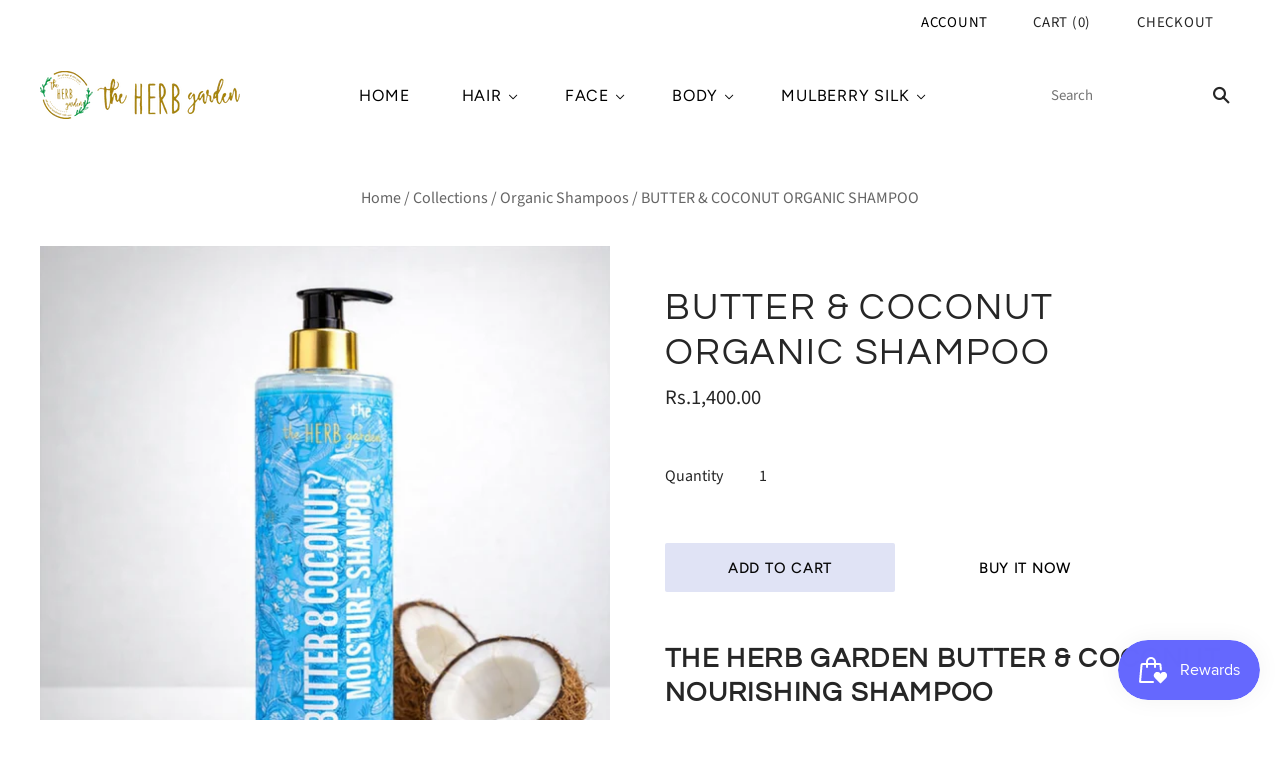

--- FILE ---
content_type: text/html; charset=utf-8
request_url: https://herbgardenstore.com/collections/essential-oils/products/butter-coconut-organic-shmapoo
body_size: 19114
content:
<!doctype html>
<html
  class="
    no-js
    loading
  "
>
<head>

  <meta charset="utf-8">
  <meta http-equiv="X-UA-Compatible" content="IE=edge,chrome=1">

  <title>
    BUTTER &amp; COCONUT ORGANIC SHAMPOO

    

    

    
      &#8211; Herbgardenstore
    
  </title>

  
    <meta name="description" content="THE HERB GARDEN BUTTER &amp;amp; COCONUT NOURISHING SHAMPOO PRODUCT DESCRIPTION The Herb Garden Butter &amp;amp; Coconut Nourishing Shampoo is a gentle yet deeply conditioning formula designed to cleanse and nourish fine, thinning, and dry hair. Infused with a rich blend of natural butter, coconut, and essential vitamins, this" />
  

  
    <link rel="shortcut icon" href="//herbgardenstore.com/cdn/shop/files/Unlock_nature_Sticker_32x32.png?v=1613716407" type="image/png" />
  

  
    <link rel="canonical" href="https://herbgardenstore.com/products/butter-coconut-organic-shmapoo" />
  
  <meta name="viewport" content="width=device-width,initial-scale=1" />

  <script>window.performance && window.performance.mark && window.performance.mark('shopify.content_for_header.start');</script><meta name="facebook-domain-verification" content="rlny3d9be6d9xqt8ncpcz6p16utbm2">
<meta id="shopify-digital-wallet" name="shopify-digital-wallet" content="/52327219384/digital_wallets/dialog">
<link rel="alternate" type="application/json+oembed" href="https://herbgardenstore.com/products/butter-coconut-organic-shmapoo.oembed">
<script async="async" src="/checkouts/internal/preloads.js?locale=en-PK"></script>
<script id="shopify-features" type="application/json">{"accessToken":"34bbd0363a284e0598e36d631bb52992","betas":["rich-media-storefront-analytics"],"domain":"herbgardenstore.com","predictiveSearch":true,"shopId":52327219384,"locale":"en"}</script>
<script>var Shopify = Shopify || {};
Shopify.shop = "herbgardenstore.myshopify.com";
Shopify.locale = "en";
Shopify.currency = {"active":"PKR","rate":"1.0"};
Shopify.country = "PK";
Shopify.theme = {"name":"Grid","id":117489795256,"schema_name":"Grid","schema_version":"4.10.0","theme_store_id":718,"role":"main"};
Shopify.theme.handle = "null";
Shopify.theme.style = {"id":null,"handle":null};
Shopify.cdnHost = "herbgardenstore.com/cdn";
Shopify.routes = Shopify.routes || {};
Shopify.routes.root = "/";</script>
<script type="module">!function(o){(o.Shopify=o.Shopify||{}).modules=!0}(window);</script>
<script>!function(o){function n(){var o=[];function n(){o.push(Array.prototype.slice.apply(arguments))}return n.q=o,n}var t=o.Shopify=o.Shopify||{};t.loadFeatures=n(),t.autoloadFeatures=n()}(window);</script>
<script id="shop-js-analytics" type="application/json">{"pageType":"product"}</script>
<script defer="defer" async type="module" src="//herbgardenstore.com/cdn/shopifycloud/shop-js/modules/v2/client.init-shop-cart-sync_IZsNAliE.en.esm.js"></script>
<script defer="defer" async type="module" src="//herbgardenstore.com/cdn/shopifycloud/shop-js/modules/v2/chunk.common_0OUaOowp.esm.js"></script>
<script type="module">
  await import("//herbgardenstore.com/cdn/shopifycloud/shop-js/modules/v2/client.init-shop-cart-sync_IZsNAliE.en.esm.js");
await import("//herbgardenstore.com/cdn/shopifycloud/shop-js/modules/v2/chunk.common_0OUaOowp.esm.js");

  window.Shopify.SignInWithShop?.initShopCartSync?.({"fedCMEnabled":true,"windoidEnabled":true});

</script>
<script>(function() {
  var isLoaded = false;
  function asyncLoad() {
    if (isLoaded) return;
    isLoaded = true;
    var urls = ["https:\/\/coupon-x.premio.io\/assets\/js\/shopify-cx-fronted.js?shop=herbgardenstore.myshopify.com","https:\/\/analyzely.gropulse.com\/js\/active.js?shop=herbgardenstore.myshopify.com","https:\/\/js.smile.io\/v1\/smile-shopify.js?shop=herbgardenstore.myshopify.com","https:\/\/static.klaviyo.com\/onsite\/js\/XtQFg7\/klaviyo.js?company_id=XtQFg7\u0026shop=herbgardenstore.myshopify.com"];
    for (var i = 0; i < urls.length; i++) {
      var s = document.createElement('script');
      s.type = 'text/javascript';
      s.async = true;
      s.src = urls[i];
      var x = document.getElementsByTagName('script')[0];
      x.parentNode.insertBefore(s, x);
    }
  };
  if(window.attachEvent) {
    window.attachEvent('onload', asyncLoad);
  } else {
    window.addEventListener('load', asyncLoad, false);
  }
})();</script>
<script id="__st">var __st={"a":52327219384,"offset":18000,"reqid":"bca5fce9-cd6b-4137-9c92-70c0521a7820-1768499313","pageurl":"herbgardenstore.com\/collections\/essential-oils\/products\/butter-coconut-organic-shmapoo","u":"305b2c51471c","p":"product","rtyp":"product","rid":6170100695224};</script>
<script>window.ShopifyPaypalV4VisibilityTracking = true;</script>
<script id="captcha-bootstrap">!function(){'use strict';const t='contact',e='account',n='new_comment',o=[[t,t],['blogs',n],['comments',n],[t,'customer']],c=[[e,'customer_login'],[e,'guest_login'],[e,'recover_customer_password'],[e,'create_customer']],r=t=>t.map((([t,e])=>`form[action*='/${t}']:not([data-nocaptcha='true']) input[name='form_type'][value='${e}']`)).join(','),a=t=>()=>t?[...document.querySelectorAll(t)].map((t=>t.form)):[];function s(){const t=[...o],e=r(t);return a(e)}const i='password',u='form_key',d=['recaptcha-v3-token','g-recaptcha-response','h-captcha-response',i],f=()=>{try{return window.sessionStorage}catch{return}},m='__shopify_v',_=t=>t.elements[u];function p(t,e,n=!1){try{const o=window.sessionStorage,c=JSON.parse(o.getItem(e)),{data:r}=function(t){const{data:e,action:n}=t;return t[m]||n?{data:e,action:n}:{data:t,action:n}}(c);for(const[e,n]of Object.entries(r))t.elements[e]&&(t.elements[e].value=n);n&&o.removeItem(e)}catch(o){console.error('form repopulation failed',{error:o})}}const l='form_type',E='cptcha';function T(t){t.dataset[E]=!0}const w=window,h=w.document,L='Shopify',v='ce_forms',y='captcha';let A=!1;((t,e)=>{const n=(g='f06e6c50-85a8-45c8-87d0-21a2b65856fe',I='https://cdn.shopify.com/shopifycloud/storefront-forms-hcaptcha/ce_storefront_forms_captcha_hcaptcha.v1.5.2.iife.js',D={infoText:'Protected by hCaptcha',privacyText:'Privacy',termsText:'Terms'},(t,e,n)=>{const o=w[L][v],c=o.bindForm;if(c)return c(t,g,e,D).then(n);var r;o.q.push([[t,g,e,D],n]),r=I,A||(h.body.append(Object.assign(h.createElement('script'),{id:'captcha-provider',async:!0,src:r})),A=!0)});var g,I,D;w[L]=w[L]||{},w[L][v]=w[L][v]||{},w[L][v].q=[],w[L][y]=w[L][y]||{},w[L][y].protect=function(t,e){n(t,void 0,e),T(t)},Object.freeze(w[L][y]),function(t,e,n,w,h,L){const[v,y,A,g]=function(t,e,n){const i=e?o:[],u=t?c:[],d=[...i,...u],f=r(d),m=r(i),_=r(d.filter((([t,e])=>n.includes(e))));return[a(f),a(m),a(_),s()]}(w,h,L),I=t=>{const e=t.target;return e instanceof HTMLFormElement?e:e&&e.form},D=t=>v().includes(t);t.addEventListener('submit',(t=>{const e=I(t);if(!e)return;const n=D(e)&&!e.dataset.hcaptchaBound&&!e.dataset.recaptchaBound,o=_(e),c=g().includes(e)&&(!o||!o.value);(n||c)&&t.preventDefault(),c&&!n&&(function(t){try{if(!f())return;!function(t){const e=f();if(!e)return;const n=_(t);if(!n)return;const o=n.value;o&&e.removeItem(o)}(t);const e=Array.from(Array(32),(()=>Math.random().toString(36)[2])).join('');!function(t,e){_(t)||t.append(Object.assign(document.createElement('input'),{type:'hidden',name:u})),t.elements[u].value=e}(t,e),function(t,e){const n=f();if(!n)return;const o=[...t.querySelectorAll(`input[type='${i}']`)].map((({name:t})=>t)),c=[...d,...o],r={};for(const[a,s]of new FormData(t).entries())c.includes(a)||(r[a]=s);n.setItem(e,JSON.stringify({[m]:1,action:t.action,data:r}))}(t,e)}catch(e){console.error('failed to persist form',e)}}(e),e.submit())}));const S=(t,e)=>{t&&!t.dataset[E]&&(n(t,e.some((e=>e===t))),T(t))};for(const o of['focusin','change'])t.addEventListener(o,(t=>{const e=I(t);D(e)&&S(e,y())}));const B=e.get('form_key'),M=e.get(l),P=B&&M;t.addEventListener('DOMContentLoaded',(()=>{const t=y();if(P)for(const e of t)e.elements[l].value===M&&p(e,B);[...new Set([...A(),...v().filter((t=>'true'===t.dataset.shopifyCaptcha))])].forEach((e=>S(e,t)))}))}(h,new URLSearchParams(w.location.search),n,t,e,['guest_login'])})(!0,!0)}();</script>
<script integrity="sha256-4kQ18oKyAcykRKYeNunJcIwy7WH5gtpwJnB7kiuLZ1E=" data-source-attribution="shopify.loadfeatures" defer="defer" src="//herbgardenstore.com/cdn/shopifycloud/storefront/assets/storefront/load_feature-a0a9edcb.js" crossorigin="anonymous"></script>
<script data-source-attribution="shopify.dynamic_checkout.dynamic.init">var Shopify=Shopify||{};Shopify.PaymentButton=Shopify.PaymentButton||{isStorefrontPortableWallets:!0,init:function(){window.Shopify.PaymentButton.init=function(){};var t=document.createElement("script");t.src="https://herbgardenstore.com/cdn/shopifycloud/portable-wallets/latest/portable-wallets.en.js",t.type="module",document.head.appendChild(t)}};
</script>
<script data-source-attribution="shopify.dynamic_checkout.buyer_consent">
  function portableWalletsHideBuyerConsent(e){var t=document.getElementById("shopify-buyer-consent"),n=document.getElementById("shopify-subscription-policy-button");t&&n&&(t.classList.add("hidden"),t.setAttribute("aria-hidden","true"),n.removeEventListener("click",e))}function portableWalletsShowBuyerConsent(e){var t=document.getElementById("shopify-buyer-consent"),n=document.getElementById("shopify-subscription-policy-button");t&&n&&(t.classList.remove("hidden"),t.removeAttribute("aria-hidden"),n.addEventListener("click",e))}window.Shopify?.PaymentButton&&(window.Shopify.PaymentButton.hideBuyerConsent=portableWalletsHideBuyerConsent,window.Shopify.PaymentButton.showBuyerConsent=portableWalletsShowBuyerConsent);
</script>
<script>
  function portableWalletsCleanup(e){e&&e.src&&console.error("Failed to load portable wallets script "+e.src);var t=document.querySelectorAll("shopify-accelerated-checkout .shopify-payment-button__skeleton, shopify-accelerated-checkout-cart .wallet-cart-button__skeleton"),e=document.getElementById("shopify-buyer-consent");for(let e=0;e<t.length;e++)t[e].remove();e&&e.remove()}function portableWalletsNotLoadedAsModule(e){e instanceof ErrorEvent&&"string"==typeof e.message&&e.message.includes("import.meta")&&"string"==typeof e.filename&&e.filename.includes("portable-wallets")&&(window.removeEventListener("error",portableWalletsNotLoadedAsModule),window.Shopify.PaymentButton.failedToLoad=e,"loading"===document.readyState?document.addEventListener("DOMContentLoaded",window.Shopify.PaymentButton.init):window.Shopify.PaymentButton.init())}window.addEventListener("error",portableWalletsNotLoadedAsModule);
</script>

<script type="module" src="https://herbgardenstore.com/cdn/shopifycloud/portable-wallets/latest/portable-wallets.en.js" onError="portableWalletsCleanup(this)" crossorigin="anonymous"></script>
<script nomodule>
  document.addEventListener("DOMContentLoaded", portableWalletsCleanup);
</script>

<link id="shopify-accelerated-checkout-styles" rel="stylesheet" media="screen" href="https://herbgardenstore.com/cdn/shopifycloud/portable-wallets/latest/accelerated-checkout-backwards-compat.css" crossorigin="anonymous">
<style id="shopify-accelerated-checkout-cart">
        #shopify-buyer-consent {
  margin-top: 1em;
  display: inline-block;
  width: 100%;
}

#shopify-buyer-consent.hidden {
  display: none;
}

#shopify-subscription-policy-button {
  background: none;
  border: none;
  padding: 0;
  text-decoration: underline;
  font-size: inherit;
  cursor: pointer;
}

#shopify-subscription-policy-button::before {
  box-shadow: none;
}

      </style>

<script>window.performance && window.performance.mark && window.performance.mark('shopify.content_for_header.end');</script>

  
  















<meta property="og:site_name" content="Herbgardenstore">
<meta property="og:url" content="https://herbgardenstore.com/products/butter-coconut-organic-shmapoo">
<meta property="og:title" content="BUTTER &amp; COCONUT ORGANIC SHAMPOO">
<meta property="og:type" content="website">
<meta property="og:description" content="THE HERB GARDEN BUTTER &amp;amp; COCONUT NOURISHING SHAMPOO PRODUCT DESCRIPTION The Herb Garden Butter &amp;amp; Coconut Nourishing Shampoo is a gentle yet deeply conditioning formula designed to cleanse and nourish fine, thinning, and dry hair. Infused with a rich blend of natural butter, coconut, and essential vitamins, this">




    
    
    

    
    
    <meta
      property="og:image"
      content="https://herbgardenstore.com/cdn/shop/files/ChatGPT_Image_Jan_5_2026_04_41_58_PM_1200x1200.png?v=1767613397"
    />
    <meta
      property="og:image:secure_url"
      content="https://herbgardenstore.com/cdn/shop/files/ChatGPT_Image_Jan_5_2026_04_41_58_PM_1200x1200.png?v=1767613397"
    />
    <meta property="og:image:width" content="1200" />
    <meta property="og:image:height" content="1200" />
    
    
    <meta property="og:image:alt" content="Social media image" />
  
















<meta name="twitter:title" content="BUTTER &amp; COCONUT ORGANIC SHAMPOO">
<meta name="twitter:description" content="THE HERB GARDEN BUTTER &amp;amp; COCONUT NOURISHING SHAMPOO PRODUCT DESCRIPTION The Herb Garden Butter &amp;amp; Coconut Nourishing Shampoo is a gentle yet deeply conditioning formula designed to cleanse and nourish fine, thinning, and dry hair. Infused with a rich blend of natural butter, coconut, and essential vitamins, this">


    
    
    
      
      
      <meta name="twitter:card" content="summary">
    
    
    <meta
      property="twitter:image"
      content="https://herbgardenstore.com/cdn/shop/files/ChatGPT_Image_Jan_5_2026_04_41_58_PM_1200x1200_crop_center.png?v=1767613397"
    />
    <meta property="twitter:image:width" content="1200" />
    <meta property="twitter:image:height" content="1200" />
    
    
    <meta property="twitter:image:alt" content="Social media image" />
  



  <!-- Theme CSS -->
  <link href="//herbgardenstore.com/cdn/shop/t/3/assets/theme.css?v=125275381250009425081762809030" rel="stylesheet" type="text/css" media="all" />

  

  <!-- Third Party JS Libraries -->
  <script src="//herbgardenstore.com/cdn/shop/t/3/assets/modernizr-2.8.2.min.js?v=38612161053245547031609847662" type="text/javascript"></script>

  <!-- Theme object -->
  <script>
  var Theme = {};
  Theme.version = "4.10.0";

  Theme.currency = "PKR";
  Theme.moneyFormat = "Rs.{{amount}}";

  Theme.pleaseSelectText = "Please Select";

  Theme.addToCartSuccess = "**product** has been successfully added to your **cart_link**. Feel free to **continue_link** or **checkout_link**.";

  

  Theme.shippingCalculator = true;
  Theme.shippingButton = "Calculate shipping";
  Theme.shippingDisabled = "Calculating...";

  

  Theme.shippingCalcErrorMessage = "Error: zip / postal code --error_message--";
  Theme.shippingCalcMultiRates = "There are --number_of_rates-- shipping rates available for --address--, starting at --rate--.";
  Theme.shippingCalcOneRate = "There is one shipping rate available for --address--.";
  Theme.shippingCalcNoRates = "We do not ship to this destination.";
  Theme.shippingCalcRateValues = "--rate_title-- at --rate--";

  Theme.routes = {
    "root_url": "/",
    "account_url": "/account",
    "account_login_url": "/account/login",
    "account_logout_url": "/account/logout",
    "account_register_url": "/account/register",
    "account_addresses_url": "/account/addresses",
    "collections_url": "/collections",
    "all_products_collection_url": "/collections/all",
    "search_url": "/search",
    "cart_url": "/cart",
    "cart_add_url": "/cart/add",
    "cart_change_url": "/cart/change",
    "cart_clear_url": "/cart/clear",
    "product_recommendations_url": "/recommendations/products",
  };
</script>


  <script>
    window.products = {};
  </script>

  <!-- "snippets/judgeme_core.liquid" was not rendered, the associated app was uninstalled -->
<!-- BEGIN app block: shopify://apps/analyzely-google-analytics-4/blocks/analyzely/b3a3a697-6f42-4507-a5ae-c447f6da2c9d -->
<!-- END app block --><link href="https://monorail-edge.shopifysvc.com" rel="dns-prefetch">
<script>(function(){if ("sendBeacon" in navigator && "performance" in window) {try {var session_token_from_headers = performance.getEntriesByType('navigation')[0].serverTiming.find(x => x.name == '_s').description;} catch {var session_token_from_headers = undefined;}var session_cookie_matches = document.cookie.match(/_shopify_s=([^;]*)/);var session_token_from_cookie = session_cookie_matches && session_cookie_matches.length === 2 ? session_cookie_matches[1] : "";var session_token = session_token_from_headers || session_token_from_cookie || "";function handle_abandonment_event(e) {var entries = performance.getEntries().filter(function(entry) {return /monorail-edge.shopifysvc.com/.test(entry.name);});if (!window.abandonment_tracked && entries.length === 0) {window.abandonment_tracked = true;var currentMs = Date.now();var navigation_start = performance.timing.navigationStart;var payload = {shop_id: 52327219384,url: window.location.href,navigation_start,duration: currentMs - navigation_start,session_token,page_type: "product"};window.navigator.sendBeacon("https://monorail-edge.shopifysvc.com/v1/produce", JSON.stringify({schema_id: "online_store_buyer_site_abandonment/1.1",payload: payload,metadata: {event_created_at_ms: currentMs,event_sent_at_ms: currentMs}}));}}window.addEventListener('pagehide', handle_abandonment_event);}}());</script>
<script id="web-pixels-manager-setup">(function e(e,d,r,n,o){if(void 0===o&&(o={}),!Boolean(null===(a=null===(i=window.Shopify)||void 0===i?void 0:i.analytics)||void 0===a?void 0:a.replayQueue)){var i,a;window.Shopify=window.Shopify||{};var t=window.Shopify;t.analytics=t.analytics||{};var s=t.analytics;s.replayQueue=[],s.publish=function(e,d,r){return s.replayQueue.push([e,d,r]),!0};try{self.performance.mark("wpm:start")}catch(e){}var l=function(){var e={modern:/Edge?\/(1{2}[4-9]|1[2-9]\d|[2-9]\d{2}|\d{4,})\.\d+(\.\d+|)|Firefox\/(1{2}[4-9]|1[2-9]\d|[2-9]\d{2}|\d{4,})\.\d+(\.\d+|)|Chrom(ium|e)\/(9{2}|\d{3,})\.\d+(\.\d+|)|(Maci|X1{2}).+ Version\/(15\.\d+|(1[6-9]|[2-9]\d|\d{3,})\.\d+)([,.]\d+|)( \(\w+\)|)( Mobile\/\w+|) Safari\/|Chrome.+OPR\/(9{2}|\d{3,})\.\d+\.\d+|(CPU[ +]OS|iPhone[ +]OS|CPU[ +]iPhone|CPU IPhone OS|CPU iPad OS)[ +]+(15[._]\d+|(1[6-9]|[2-9]\d|\d{3,})[._]\d+)([._]\d+|)|Android:?[ /-](13[3-9]|1[4-9]\d|[2-9]\d{2}|\d{4,})(\.\d+|)(\.\d+|)|Android.+Firefox\/(13[5-9]|1[4-9]\d|[2-9]\d{2}|\d{4,})\.\d+(\.\d+|)|Android.+Chrom(ium|e)\/(13[3-9]|1[4-9]\d|[2-9]\d{2}|\d{4,})\.\d+(\.\d+|)|SamsungBrowser\/([2-9]\d|\d{3,})\.\d+/,legacy:/Edge?\/(1[6-9]|[2-9]\d|\d{3,})\.\d+(\.\d+|)|Firefox\/(5[4-9]|[6-9]\d|\d{3,})\.\d+(\.\d+|)|Chrom(ium|e)\/(5[1-9]|[6-9]\d|\d{3,})\.\d+(\.\d+|)([\d.]+$|.*Safari\/(?![\d.]+ Edge\/[\d.]+$))|(Maci|X1{2}).+ Version\/(10\.\d+|(1[1-9]|[2-9]\d|\d{3,})\.\d+)([,.]\d+|)( \(\w+\)|)( Mobile\/\w+|) Safari\/|Chrome.+OPR\/(3[89]|[4-9]\d|\d{3,})\.\d+\.\d+|(CPU[ +]OS|iPhone[ +]OS|CPU[ +]iPhone|CPU IPhone OS|CPU iPad OS)[ +]+(10[._]\d+|(1[1-9]|[2-9]\d|\d{3,})[._]\d+)([._]\d+|)|Android:?[ /-](13[3-9]|1[4-9]\d|[2-9]\d{2}|\d{4,})(\.\d+|)(\.\d+|)|Mobile Safari.+OPR\/([89]\d|\d{3,})\.\d+\.\d+|Android.+Firefox\/(13[5-9]|1[4-9]\d|[2-9]\d{2}|\d{4,})\.\d+(\.\d+|)|Android.+Chrom(ium|e)\/(13[3-9]|1[4-9]\d|[2-9]\d{2}|\d{4,})\.\d+(\.\d+|)|Android.+(UC? ?Browser|UCWEB|U3)[ /]?(15\.([5-9]|\d{2,})|(1[6-9]|[2-9]\d|\d{3,})\.\d+)\.\d+|SamsungBrowser\/(5\.\d+|([6-9]|\d{2,})\.\d+)|Android.+MQ{2}Browser\/(14(\.(9|\d{2,})|)|(1[5-9]|[2-9]\d|\d{3,})(\.\d+|))(\.\d+|)|K[Aa][Ii]OS\/(3\.\d+|([4-9]|\d{2,})\.\d+)(\.\d+|)/},d=e.modern,r=e.legacy,n=navigator.userAgent;return n.match(d)?"modern":n.match(r)?"legacy":"unknown"}(),u="modern"===l?"modern":"legacy",c=(null!=n?n:{modern:"",legacy:""})[u],f=function(e){return[e.baseUrl,"/wpm","/b",e.hashVersion,"modern"===e.buildTarget?"m":"l",".js"].join("")}({baseUrl:d,hashVersion:r,buildTarget:u}),m=function(e){var d=e.version,r=e.bundleTarget,n=e.surface,o=e.pageUrl,i=e.monorailEndpoint;return{emit:function(e){var a=e.status,t=e.errorMsg,s=(new Date).getTime(),l=JSON.stringify({metadata:{event_sent_at_ms:s},events:[{schema_id:"web_pixels_manager_load/3.1",payload:{version:d,bundle_target:r,page_url:o,status:a,surface:n,error_msg:t},metadata:{event_created_at_ms:s}}]});if(!i)return console&&console.warn&&console.warn("[Web Pixels Manager] No Monorail endpoint provided, skipping logging."),!1;try{return self.navigator.sendBeacon.bind(self.navigator)(i,l)}catch(e){}var u=new XMLHttpRequest;try{return u.open("POST",i,!0),u.setRequestHeader("Content-Type","text/plain"),u.send(l),!0}catch(e){return console&&console.warn&&console.warn("[Web Pixels Manager] Got an unhandled error while logging to Monorail."),!1}}}}({version:r,bundleTarget:l,surface:e.surface,pageUrl:self.location.href,monorailEndpoint:e.monorailEndpoint});try{o.browserTarget=l,function(e){var d=e.src,r=e.async,n=void 0===r||r,o=e.onload,i=e.onerror,a=e.sri,t=e.scriptDataAttributes,s=void 0===t?{}:t,l=document.createElement("script"),u=document.querySelector("head"),c=document.querySelector("body");if(l.async=n,l.src=d,a&&(l.integrity=a,l.crossOrigin="anonymous"),s)for(var f in s)if(Object.prototype.hasOwnProperty.call(s,f))try{l.dataset[f]=s[f]}catch(e){}if(o&&l.addEventListener("load",o),i&&l.addEventListener("error",i),u)u.appendChild(l);else{if(!c)throw new Error("Did not find a head or body element to append the script");c.appendChild(l)}}({src:f,async:!0,onload:function(){if(!function(){var e,d;return Boolean(null===(d=null===(e=window.Shopify)||void 0===e?void 0:e.analytics)||void 0===d?void 0:d.initialized)}()){var d=window.webPixelsManager.init(e)||void 0;if(d){var r=window.Shopify.analytics;r.replayQueue.forEach((function(e){var r=e[0],n=e[1],o=e[2];d.publishCustomEvent(r,n,o)})),r.replayQueue=[],r.publish=d.publishCustomEvent,r.visitor=d.visitor,r.initialized=!0}}},onerror:function(){return m.emit({status:"failed",errorMsg:"".concat(f," has failed to load")})},sri:function(e){var d=/^sha384-[A-Za-z0-9+/=]+$/;return"string"==typeof e&&d.test(e)}(c)?c:"",scriptDataAttributes:o}),m.emit({status:"loading"})}catch(e){m.emit({status:"failed",errorMsg:(null==e?void 0:e.message)||"Unknown error"})}}})({shopId: 52327219384,storefrontBaseUrl: "https://herbgardenstore.com",extensionsBaseUrl: "https://extensions.shopifycdn.com/cdn/shopifycloud/web-pixels-manager",monorailEndpoint: "https://monorail-edge.shopifysvc.com/unstable/produce_batch",surface: "storefront-renderer",enabledBetaFlags: ["2dca8a86"],webPixelsConfigList: [{"id":"878280888","configuration":"{\"pixel_id\":\"465965472180579\",\"pixel_type\":\"facebook_pixel\"}","eventPayloadVersion":"v1","runtimeContext":"OPEN","scriptVersion":"ca16bc87fe92b6042fbaa3acc2fbdaa6","type":"APP","apiClientId":2329312,"privacyPurposes":["ANALYTICS","MARKETING","SALE_OF_DATA"],"dataSharingAdjustments":{"protectedCustomerApprovalScopes":["read_customer_address","read_customer_email","read_customer_name","read_customer_personal_data","read_customer_phone"]}},{"id":"shopify-app-pixel","configuration":"{}","eventPayloadVersion":"v1","runtimeContext":"STRICT","scriptVersion":"0450","apiClientId":"shopify-pixel","type":"APP","privacyPurposes":["ANALYTICS","MARKETING"]},{"id":"shopify-custom-pixel","eventPayloadVersion":"v1","runtimeContext":"LAX","scriptVersion":"0450","apiClientId":"shopify-pixel","type":"CUSTOM","privacyPurposes":["ANALYTICS","MARKETING"]}],isMerchantRequest: false,initData: {"shop":{"name":"Herbgardenstore","paymentSettings":{"currencyCode":"PKR"},"myshopifyDomain":"herbgardenstore.myshopify.com","countryCode":"PK","storefrontUrl":"https:\/\/herbgardenstore.com"},"customer":null,"cart":null,"checkout":null,"productVariants":[{"price":{"amount":1400.0,"currencyCode":"PKR"},"product":{"title":"BUTTER \u0026 COCONUT ORGANIC SHAMPOO","vendor":"Herbgardenstore","id":"6170100695224","untranslatedTitle":"BUTTER \u0026 COCONUT ORGANIC SHAMPOO","url":"\/products\/butter-coconut-organic-shmapoo","type":""},"id":"37957114790072","image":{"src":"\/\/herbgardenstore.com\/cdn\/shop\/files\/ChatGPT_Image_Jan_5_2026_04_41_58_PM.png?v=1767613397"},"sku":"","title":"Default Title","untranslatedTitle":"Default Title"}],"purchasingCompany":null},},"https://herbgardenstore.com/cdn","fcfee988w5aeb613cpc8e4bc33m6693e112",{"modern":"","legacy":""},{"shopId":"52327219384","storefrontBaseUrl":"https:\/\/herbgardenstore.com","extensionBaseUrl":"https:\/\/extensions.shopifycdn.com\/cdn\/shopifycloud\/web-pixels-manager","surface":"storefront-renderer","enabledBetaFlags":"[\"2dca8a86\"]","isMerchantRequest":"false","hashVersion":"fcfee988w5aeb613cpc8e4bc33m6693e112","publish":"custom","events":"[[\"page_viewed\",{}],[\"product_viewed\",{\"productVariant\":{\"price\":{\"amount\":1400.0,\"currencyCode\":\"PKR\"},\"product\":{\"title\":\"BUTTER \u0026 COCONUT ORGANIC SHAMPOO\",\"vendor\":\"Herbgardenstore\",\"id\":\"6170100695224\",\"untranslatedTitle\":\"BUTTER \u0026 COCONUT ORGANIC SHAMPOO\",\"url\":\"\/products\/butter-coconut-organic-shmapoo\",\"type\":\"\"},\"id\":\"37957114790072\",\"image\":{\"src\":\"\/\/herbgardenstore.com\/cdn\/shop\/files\/ChatGPT_Image_Jan_5_2026_04_41_58_PM.png?v=1767613397\"},\"sku\":\"\",\"title\":\"Default Title\",\"untranslatedTitle\":\"Default Title\"}}]]"});</script><script>
  window.ShopifyAnalytics = window.ShopifyAnalytics || {};
  window.ShopifyAnalytics.meta = window.ShopifyAnalytics.meta || {};
  window.ShopifyAnalytics.meta.currency = 'PKR';
  var meta = {"product":{"id":6170100695224,"gid":"gid:\/\/shopify\/Product\/6170100695224","vendor":"Herbgardenstore","type":"","handle":"butter-coconut-organic-shmapoo","variants":[{"id":37957114790072,"price":140000,"name":"BUTTER \u0026 COCONUT ORGANIC SHAMPOO","public_title":null,"sku":""}],"remote":false},"page":{"pageType":"product","resourceType":"product","resourceId":6170100695224,"requestId":"bca5fce9-cd6b-4137-9c92-70c0521a7820-1768499313"}};
  for (var attr in meta) {
    window.ShopifyAnalytics.meta[attr] = meta[attr];
  }
</script>
<script class="analytics">
  (function () {
    var customDocumentWrite = function(content) {
      var jquery = null;

      if (window.jQuery) {
        jquery = window.jQuery;
      } else if (window.Checkout && window.Checkout.$) {
        jquery = window.Checkout.$;
      }

      if (jquery) {
        jquery('body').append(content);
      }
    };

    var hasLoggedConversion = function(token) {
      if (token) {
        return document.cookie.indexOf('loggedConversion=' + token) !== -1;
      }
      return false;
    }

    var setCookieIfConversion = function(token) {
      if (token) {
        var twoMonthsFromNow = new Date(Date.now());
        twoMonthsFromNow.setMonth(twoMonthsFromNow.getMonth() + 2);

        document.cookie = 'loggedConversion=' + token + '; expires=' + twoMonthsFromNow;
      }
    }

    var trekkie = window.ShopifyAnalytics.lib = window.trekkie = window.trekkie || [];
    if (trekkie.integrations) {
      return;
    }
    trekkie.methods = [
      'identify',
      'page',
      'ready',
      'track',
      'trackForm',
      'trackLink'
    ];
    trekkie.factory = function(method) {
      return function() {
        var args = Array.prototype.slice.call(arguments);
        args.unshift(method);
        trekkie.push(args);
        return trekkie;
      };
    };
    for (var i = 0; i < trekkie.methods.length; i++) {
      var key = trekkie.methods[i];
      trekkie[key] = trekkie.factory(key);
    }
    trekkie.load = function(config) {
      trekkie.config = config || {};
      trekkie.config.initialDocumentCookie = document.cookie;
      var first = document.getElementsByTagName('script')[0];
      var script = document.createElement('script');
      script.type = 'text/javascript';
      script.onerror = function(e) {
        var scriptFallback = document.createElement('script');
        scriptFallback.type = 'text/javascript';
        scriptFallback.onerror = function(error) {
                var Monorail = {
      produce: function produce(monorailDomain, schemaId, payload) {
        var currentMs = new Date().getTime();
        var event = {
          schema_id: schemaId,
          payload: payload,
          metadata: {
            event_created_at_ms: currentMs,
            event_sent_at_ms: currentMs
          }
        };
        return Monorail.sendRequest("https://" + monorailDomain + "/v1/produce", JSON.stringify(event));
      },
      sendRequest: function sendRequest(endpointUrl, payload) {
        // Try the sendBeacon API
        if (window && window.navigator && typeof window.navigator.sendBeacon === 'function' && typeof window.Blob === 'function' && !Monorail.isIos12()) {
          var blobData = new window.Blob([payload], {
            type: 'text/plain'
          });

          if (window.navigator.sendBeacon(endpointUrl, blobData)) {
            return true;
          } // sendBeacon was not successful

        } // XHR beacon

        var xhr = new XMLHttpRequest();

        try {
          xhr.open('POST', endpointUrl);
          xhr.setRequestHeader('Content-Type', 'text/plain');
          xhr.send(payload);
        } catch (e) {
          console.log(e);
        }

        return false;
      },
      isIos12: function isIos12() {
        return window.navigator.userAgent.lastIndexOf('iPhone; CPU iPhone OS 12_') !== -1 || window.navigator.userAgent.lastIndexOf('iPad; CPU OS 12_') !== -1;
      }
    };
    Monorail.produce('monorail-edge.shopifysvc.com',
      'trekkie_storefront_load_errors/1.1',
      {shop_id: 52327219384,
      theme_id: 117489795256,
      app_name: "storefront",
      context_url: window.location.href,
      source_url: "//herbgardenstore.com/cdn/s/trekkie.storefront.cd680fe47e6c39ca5d5df5f0a32d569bc48c0f27.min.js"});

        };
        scriptFallback.async = true;
        scriptFallback.src = '//herbgardenstore.com/cdn/s/trekkie.storefront.cd680fe47e6c39ca5d5df5f0a32d569bc48c0f27.min.js';
        first.parentNode.insertBefore(scriptFallback, first);
      };
      script.async = true;
      script.src = '//herbgardenstore.com/cdn/s/trekkie.storefront.cd680fe47e6c39ca5d5df5f0a32d569bc48c0f27.min.js';
      first.parentNode.insertBefore(script, first);
    };
    trekkie.load(
      {"Trekkie":{"appName":"storefront","development":false,"defaultAttributes":{"shopId":52327219384,"isMerchantRequest":null,"themeId":117489795256,"themeCityHash":"17839697992674401295","contentLanguage":"en","currency":"PKR","eventMetadataId":"447f7fdc-445c-4cfd-abc6-cc333b32a621"},"isServerSideCookieWritingEnabled":true,"monorailRegion":"shop_domain","enabledBetaFlags":["65f19447"]},"Session Attribution":{},"S2S":{"facebookCapiEnabled":true,"source":"trekkie-storefront-renderer","apiClientId":580111}}
    );

    var loaded = false;
    trekkie.ready(function() {
      if (loaded) return;
      loaded = true;

      window.ShopifyAnalytics.lib = window.trekkie;

      var originalDocumentWrite = document.write;
      document.write = customDocumentWrite;
      try { window.ShopifyAnalytics.merchantGoogleAnalytics.call(this); } catch(error) {};
      document.write = originalDocumentWrite;

      window.ShopifyAnalytics.lib.page(null,{"pageType":"product","resourceType":"product","resourceId":6170100695224,"requestId":"bca5fce9-cd6b-4137-9c92-70c0521a7820-1768499313","shopifyEmitted":true});

      var match = window.location.pathname.match(/checkouts\/(.+)\/(thank_you|post_purchase)/)
      var token = match? match[1]: undefined;
      if (!hasLoggedConversion(token)) {
        setCookieIfConversion(token);
        window.ShopifyAnalytics.lib.track("Viewed Product",{"currency":"PKR","variantId":37957114790072,"productId":6170100695224,"productGid":"gid:\/\/shopify\/Product\/6170100695224","name":"BUTTER \u0026 COCONUT ORGANIC SHAMPOO","price":"1400.00","sku":"","brand":"Herbgardenstore","variant":null,"category":"","nonInteraction":true,"remote":false},undefined,undefined,{"shopifyEmitted":true});
      window.ShopifyAnalytics.lib.track("monorail:\/\/trekkie_storefront_viewed_product\/1.1",{"currency":"PKR","variantId":37957114790072,"productId":6170100695224,"productGid":"gid:\/\/shopify\/Product\/6170100695224","name":"BUTTER \u0026 COCONUT ORGANIC SHAMPOO","price":"1400.00","sku":"","brand":"Herbgardenstore","variant":null,"category":"","nonInteraction":true,"remote":false,"referer":"https:\/\/herbgardenstore.com\/collections\/essential-oils\/products\/butter-coconut-organic-shmapoo"});
      }
    });


        var eventsListenerScript = document.createElement('script');
        eventsListenerScript.async = true;
        eventsListenerScript.src = "//herbgardenstore.com/cdn/shopifycloud/storefront/assets/shop_events_listener-3da45d37.js";
        document.getElementsByTagName('head')[0].appendChild(eventsListenerScript);

})();</script>
<script
  defer
  src="https://herbgardenstore.com/cdn/shopifycloud/perf-kit/shopify-perf-kit-3.0.3.min.js"
  data-application="storefront-renderer"
  data-shop-id="52327219384"
  data-render-region="gcp-us-central1"
  data-page-type="product"
  data-theme-instance-id="117489795256"
  data-theme-name="Grid"
  data-theme-version="4.10.0"
  data-monorail-region="shop_domain"
  data-resource-timing-sampling-rate="10"
  data-shs="true"
  data-shs-beacon="true"
  data-shs-export-with-fetch="true"
  data-shs-logs-sample-rate="1"
  data-shs-beacon-endpoint="https://herbgardenstore.com/api/collect"
></script>
</head>

<body
  class="
    template-product
    
  "
>
  













<script
  type="application/json"
  data-product-success-labels
>
  {
    "cartLink": "cart",
    "continueLink": "continue shopping",
    "checkoutLink": "check out",
    "cartHeaderText": "Cart",
    "cartQuantityText": "Qty",
    "cartPlaceholderImg": "\/\/herbgardenstore.com\/cdn\/shop\/t\/3\/assets\/no-image.svg?v=118457862165745330321609847663"
  }
</script>



<section
  class="quickshop"
  data-quickshop
  data-quickshop-settings-sha256="fa0b26dc022c1d9a602e31285a86e97a136faf8ea93bad6f6b4bd32746e51725"
>
  <div class="quickshop-content" data-quickshop-content>
    <button class="quickshop-close" data-quickshop-close>
      <img src="//herbgardenstore.com/cdn/shop/t/3/assets/close-icon.svg?v=10995484173163861811609847659">
    </button>

    <div class="quickshop-product" data-quickshop-product-inject></div>
  </div>

  <span class="spinner quickshop-spinner">
    <span></span>
    <span></span>
    <span></span>
  </span>
</section>


  <div id="shopify-section-pxs-announcement-bar" class="shopify-section"><script
  type="application/json"
  data-section-type="pxs-announcement-bar"
  data-section-id="pxs-announcement-bar"
></script>












  </div>

  <div id="shopify-section-header" class="shopify-section"><script
  type="application/json"
  data-section-type="static-header"
  data-section-id="header"
  data-section-data
>
  {
    "stickyHeader": false,
    "compactCenter": "compact-left"
  }
</script>
<section
  class="header header-layout-compact-left   header-content-width     header-border "
  
  
>
  <header
    class="main-header"
    role="banner"
    data-header-main
  >
    <div class="header-tools-wrapper">
      <div class="header-tools">

        <div class="aligned-left">
          <div id="coin-container"></div>
        </div>

        <div class="aligned-right">
          
            <div class="customer-links">
              
                <a href="/account/login" id="customer_login_link">Account</a>
              
            </div>
          

          <div class="mini-cart-wrapper">
            <a class="cart-count" href="/cart" data-cart-count>
              <span class="cart-count-text">Cart</span>
              (<span class="cart-count-number">0</span>)
            </a>

            <div class="mini-cart empty">
  <div class="arrow"></div>

  <div class="mini-cart-item-wrapper">
    
    <article class="mini-cart-item cart-subtotal"><span class="subtotal-row">
          <span class="cart-subtotal cart-subtotal-group">Subtotal</span>
          <span class="money cart-subtotal-group price" data-total-price>Rs.0.00</span>
        </span>
    </article>
  </div>

  <div class="mini-cart-footer">
    <a class="button secondary" href="/cart">View cart</a>
    <form
      action="/cart"
      method="POST"
    >
      <button
        class="button mini-cart-checkout-button"
        type="submit"
        name="checkout"
      >
        
          






  <svg xmlns="http://www.w3.org/2000/svg" width="20" height="20" viewBox="0 0 20 20" fill="none">
    <path fill-rule="evenodd" clip-rule="evenodd" d="M2.5 11.1667C2.5 10.0622 3.39543 9.16675 4.5 9.16675H15.5C16.6046 9.16675 17.5 10.0622 17.5 11.1667V16.3334C17.5 17.438 16.6046 18.3334 15.5 18.3334H4.5C3.39543 18.3334 2.5 17.438 2.5 16.3334V11.1667Z" fill="currentColor"/>
    <path d="M5.83337 9.16675V5.83341C5.83337 3.53223 7.69885 1.66675 10 1.66675C12.3012 1.66675 14.1667 3.53223 14.1667 5.83341V9.16675" stroke="currentColor" stroke-width="2" stroke-linecap="round" stroke-linejoin="round"/>
  </svg>








        
        <span>Check out</span>
      </button>
    </form>
  </div>

</div>
          </div>
          <form class="checkout-link" action="/cart" method="POST"><button class="checkout-link__button" type="submit" name="checkout">Checkout</button></form>
        </div>

      </div>
    </div>

    <div class="header-main-content" data-header-content>
      
        <div class="header-content-left">
          <button
            class="navigation-toggle navigation-toggle-open"
            aria-label="Menu"
            data-header-nav-toggle
          >
            <span class="navigation-toggle-icon">





<svg xmlns="http://www.w3.org/2000/svg" width="18" height="12" viewBox="0 0 18 12">
    <path fill="currentColor" fill-rule="evenodd" d="M0 0h18v2H0zM0 5h18v2H0zM0 10h18v2H0z"/>
  </svg>






</span>
          </button>
        </div>
      

      <div class="header-branding header-branding-desktop" data-header-branding>
        <a class="logo-link" href="/">

  

  <img
    
      src="//herbgardenstore.com/cdn/shop/files/5-removebg-preview_200x49.png?v=1613718983"
    
    alt=""

    
      data-rimg
      srcset="//herbgardenstore.com/cdn/shop/files/5-removebg-preview_200x49.png?v=1613718983 1x, //herbgardenstore.com/cdn/shop/files/5-removebg-preview_400x98.png?v=1613718983 2x, //herbgardenstore.com/cdn/shop/files/5-removebg-preview_600x147.png?v=1613718983 3x, //herbgardenstore.com/cdn/shop/files/5-removebg-preview_800x196.png?v=1613718983 4x"
    

    class="logo-image"
    
    
  >




</a>
        <span
          class="navigation-toggle navigation-toggle-close"
          data-header-nav-toggle
        >





<svg xmlns="http://www.w3.org/2000/svg" width="36" height="36" viewBox="0 0 36 36">
    <path fill="currentColor" fill-rule="evenodd" d="M20.117 18L35.998 2.117 33.882 0 18 15.882 2.118 0 .002 2.117 15.882 18 0 33.883 2.12 36 18 20.117 33.882 36 36 33.883z" />
  </svg>






</span>
      </div>

      
        <div class="navigation-wrapper" data-navigation-wrapper>
          <nav class="navigation navigation-has-mega-nav" data-navigation-content>
            <ul class="navigation-menu">
              
                
                
                
                
                
                
                
                
                
                
                
                
                
                
                
                


                <li
                  class=""
                  
                >
                  <a
                    id="navigation-home"
                    class="navigation-menu-link"
                    href="/"
                    
                  >
                    Home
                    
                  </a>

                  
                </li>
              
                
                
                
                
                
                
                
                
                
                
                
                
                
                
                
                


                <li
                  class="has-dropdown"
                  
                >
                  <a
                    id="navigation-hair"
                    class="navigation-menu-link"
                    href="/collections/organic-oils"
                    aria-haspopup
                  >
                    Hair 
                    
                      <span class="navigation-submenu-toggle" tabIndex="0" role="button" aria-controls="navigation-hair" aria-expanded="false" data-subnav-toggle>





<svg xmlns="http://www.w3.org/2000/svg" width="20" height="20" viewBox="0 0 20 20">
    <path fill="currentColor" fill-rule="evenodd" d="M6.667 15.96l.576.603 6.482-6.198-6.482-6.198-.576.602 5.853 5.596z"/>
  </svg>






</span>
                    
                  </a>

                  
                    
                    
                    
<ul class="navigation-submenu navigation-submenu-tier2">
  
    
    
    
    
    
    
    
    
    
    
    
    
    
    
    


    <li class="">
      <a
        id="navigation-hair-oils"
        class="navigation-menu-link"
        href="/collections/organic-oils"
        
      >
        Hair Oils
        
      </a>

      
    </li>
  
    
    
    
    
    
    
    
    
    
    
    
    
    
    
    


    <li class="">
      <a
        id="navigation-shampoos"
        class="navigation-menu-link"
        href="/collections/essential-oils"
        
      >
        Shampoos
        
      </a>

      
    </li>
  
    
    
    
    
    
    
    
    
    
    
    
    
    
    
    


    <li class="">
      <a
        id="navigation-conditioners"
        class="navigation-menu-link"
        href="https://herbgardenstore.com/collections/conditioners"
        
      >
        Conditioners
        
      </a>

      
    </li>
  
    
    
    
    
    
    
    
    
    
    
    
    
    
    
    


    <li class="">
      <a
        id="navigation-hair-mask"
        class="navigation-menu-link"
        href="https://herbgardenstore.com/collections/hair-mask"
        
      >
        Hair Mask
        
      </a>

      
    </li>
  
    
    
    
    
    
    
    
    
    
    
    
    
    
    
    


    <li class="">
      <a
        id="navigation-hair-accessories"
        class="navigation-menu-link"
        href="https://herbgardenstore.com/collections/hair-essentials"
        
      >
        Hair Accessories
        
      </a>

      
    </li>
  
    
    
    
    
    
    
    
    
    
    
    
    
    
    
    


    <li class="">
      <a
        id="navigation-hair-serum"
        class="navigation-menu-link"
        href="https://herbgardenstore.com/collections/hair-serums"
        
      >
        Hair Serum
        
      </a>

      
    </li>
  
</ul>
                </li>
              
                
                
                
                
                
                
                
                
                
                
                
                
                
                
                
                


                <li
                  class="has-dropdown"
                  
                >
                  <a
                    id="navigation-face"
                    class="navigation-menu-link"
                    href="#"
                    aria-haspopup
                  >
                    Face
                    
                      <span class="navigation-submenu-toggle" tabIndex="0" role="button" aria-controls="navigation-face" aria-expanded="false" data-subnav-toggle>





<svg xmlns="http://www.w3.org/2000/svg" width="20" height="20" viewBox="0 0 20 20">
    <path fill="currentColor" fill-rule="evenodd" d="M6.667 15.96l.576.603 6.482-6.198-6.482-6.198-.576.602 5.853 5.596z"/>
  </svg>






</span>
                    
                  </a>

                  
                    
                    
                    
<ul class="navigation-submenu navigation-submenu-tier2">
  
    
    
    
    
    
    
    
    
    
    
    
    
    
    
    


    <li class="">
      <a
        id="navigation-face-serums"
        class="navigation-menu-link"
        href="https://herbgardenstore.com/collections/organic-face-serums"
        
      >
        Face Serums
        
      </a>

      
    </li>
  
    
    
    
    
    
    
    
    
    
    
    
    
    
    
    


    <li class="">
      <a
        id="navigation-face-mist"
        class="navigation-menu-link"
        href="/products/rose-hibiscus-face-mist"
        
      >
        Face Mist
        
      </a>

      
    </li>
  
    
    
    
    
    
    
    
    
    
    
    
    
    
    
    


    <li class="">
      <a
        id="navigation-facial-tools"
        class="navigation-menu-link"
        href="https://herbgardenstore.com/collections/facial-tools"
        
      >
        Facial Tools
        
      </a>

      
    </li>
  
</ul>
                </li>
              
                
                
                
                
                
                
                
                
                
                
                
                
                
                
                
                


                <li
                  class="has-dropdown"
                  
                >
                  <a
                    id="navigation-body"
                    class="navigation-menu-link"
                    href="/products/the-seaweed-bath-co-hydrating-body-wash-eucalyptus-peppermint-nutrient-rich-seaweed-vegan-paraben-free"
                    aria-haspopup
                  >
                    Body
                    
                      <span class="navigation-submenu-toggle" tabIndex="0" role="button" aria-controls="navigation-body" aria-expanded="false" data-subnav-toggle>





<svg xmlns="http://www.w3.org/2000/svg" width="20" height="20" viewBox="0 0 20 20">
    <path fill="currentColor" fill-rule="evenodd" d="M6.667 15.96l.576.603 6.482-6.198-6.482-6.198-.576.602 5.853 5.596z"/>
  </svg>






</span>
                    
                  </a>

                  
                    
                    
                    
<ul class="navigation-submenu navigation-submenu-tier2">
  
    
    
    
    
    
    
    
    
    
    
    
    
    
    
    


    <li class="">
      <a
        id="navigation-body-washes"
        class="navigation-menu-link"
        href="/collections/bodywash"
        
      >
        Body Washes
        
      </a>

      
    </li>
  
    
    
    
    
    
    
    
    
    
    
    
    
    
    
    


    <li class="">
      <a
        id="navigation-body-essentials"
        class="navigation-menu-link"
        href="https://herbgardenstore.com/collections/body-essentials"
        
      >
        Body Essentials
        
      </a>

      
    </li>
  
    
    
    
    
    
    
    
    
    
    
    
    
    
    
    


    <li class="">
      <a
        id="navigation-body-oil"
        class="navigation-menu-link"
        href="https://herbgardenstore.com/collections/body-oil"
        
      >
        Body Oil
        
      </a>

      
    </li>
  
</ul>
                </li>
              
                
                
                
                
                
                
                
                
                
                
                
                
                
                
                
                


                <li
                  class="has-dropdown"
                  
                >
                  <a
                    id="navigation-mulberry-silk"
                    class="navigation-menu-link"
                    href="#"
                    aria-haspopup
                  >
                    Mulberry Silk
                    
                      <span class="navigation-submenu-toggle" tabIndex="0" role="button" aria-controls="navigation-mulberry-silk" aria-expanded="false" data-subnav-toggle>





<svg xmlns="http://www.w3.org/2000/svg" width="20" height="20" viewBox="0 0 20 20">
    <path fill="currentColor" fill-rule="evenodd" d="M6.667 15.96l.576.603 6.482-6.198-6.482-6.198-.576.602 5.853 5.596z"/>
  </svg>






</span>
                    
                  </a>

                  
                    
                    
                    
<ul class="navigation-submenu navigation-submenu-tier2">
  
    
    
    
    
    
    
    
    
    
    
    
    
    
    
    


    <li class="">
      <a
        id="navigation-pillow-covers"
        class="navigation-menu-link"
        href="/products/blissy-silk-pillowcase-100-pure-mulberry-silk-22-momme-6a-high-grade-fibers-satin-pillow-cover-for-hair-skin-regular-queen-king-with-hidden-zipper"
        
      >
        Pillow Covers
        
      </a>

      
    </li>
  
    
    
    
    
    
    
    
    
    
    
    
    
    
    
    


    <li class="">
      <a
        id="navigation-silk-heatless-curler"
        class="navigation-menu-link"
        href="https://herbgardenstore.com/products/silk-heatless-curler"
        
      >
        Silk Heatless Curler
        
      </a>

      
    </li>
  
    
    
    
    
    
    
    
    
    
    
    
    
    
    
    


    <li class="">
      <a
        id="navigation-silk-scrunchies"
        class="navigation-menu-link"
        href="/products/pink-and-neutrals-silk-scrunchie-set"
        
      >
        Silk Scrunchies
        
      </a>

      
    </li>
  
    
    
    
    
    
    
    
    
    
    
    
    
    
    
    


    <li class="">
      <a
        id="navigation-silk-bedsheets"
        class="navigation-menu-link"
        href="/products/bed-sheet-set-two-pillow-covers-without-filler-100-mulberry-silk"
        
      >
        Silk Bedsheets
        
      </a>

      
    </li>
  
    
    
    
    
    
    
    
    
    
    
    
    
    
    
    


    <li class="">
      <a
        id="navigation-silk-caps"
        class="navigation-menu-link"
        href="/products/silk-night-sleep-caps"
        
      >
        Silk Caps
        
      </a>

      
    </li>
  
    
    
    
    
    
    
    
    
    
    
    
    
    
    
    


    <li class="">
      <a
        id="navigation-silk-eye-mask"
        class="navigation-menu-link"
        href="/products/silk-eye-mask"
        
      >
        Silk Eye Mask
        
      </a>

      
    </li>
  
</ul>
                </li>
              

              
                
                  <li class="mobile-link">
                    <a href="/account/login" id="customer_login_link">Account</a>
                  </li>
                
              
            </ul>
          </nav>
        </div>
      

      <div class="header-content-right" data-header-content-right>
        <form class="header-search-form" action="/search" method="get" data-header-search>
          <input
            class="header-search-input"
            name="q"
            type="text"
            placeholder="Search"
            value=""
          >
          <input
            class="header-search-button"
            type="submit"
            value="&#xe606;"
            aria-label="Search"
            data-header-search-button
          >

          <button
            class="header-search-button-close"
            aria-hidden="true"
            data-header-search-button-close
          >





<svg xmlns="http://www.w3.org/2000/svg" width="36" height="36" viewBox="0 0 36 36">
    <path fill="currentColor" fill-rule="evenodd" d="M20.117 18L35.998 2.117 33.882 0 18 15.882 2.118 0 .002 2.117 15.882 18 0 33.883 2.12 36 18 20.117 33.882 36 36 33.883z" />
  </svg>






</button>
        </form>

        
      </div>
    </div>
  </header>
</section>

<style> #shopify-section-header /* Add white background to the header */.site-header {background-color: #fffffff; /* Change this color to the desired white shade */} </style></div>

  <div class="main-content">
    <div id="shopify-section-product" class="shopify-section">
<div class="breadcrumbs">

  <a href="/">Home</a> <span class="divider">/</span>
  
    
      <a href="/collections">Collections</a> <span class="divider">/</span> <a href="/collections/essential-oils">Organic Shampoos</a>
    
      <span class="divider">/</span> <span>BUTTER & COCONUT ORGANIC SHAMPOO</span>
  

</div>














<script
  type="application/json"
  data-section-type="product"
  data-section-id="product"
  data-section-data
>
  {
    "product": {"id":6170100695224,"title":"BUTTER \u0026 COCONUT ORGANIC SHAMPOO","handle":"butter-coconut-organic-shmapoo","description":"\u003ch2 data-end=\"287\" data-start=\"229\"\u003e\u003cstrong data-end=\"287\" data-start=\"232\"\u003eTHE HERB GARDEN BUTTER \u0026amp; COCONUT NOURISHING SHAMPOO\u003c\/strong\u003e\u003c\/h2\u003e\n\u003ch3 data-end=\"316\" data-start=\"289\"\u003e\u003cstrong data-end=\"316\" data-start=\"293\"\u003ePRODUCT DESCRIPTION\u003c\/strong\u003e\u003c\/h3\u003e\n\u003cp data-end=\"647\" data-start=\"317\"\u003eThe Herb Garden Butter \u0026amp; Coconut Nourishing Shampoo is a gentle yet deeply conditioning formula designed to cleanse and nourish fine, thinning, and dry hair. Infused with a rich blend of natural butter, coconut, and essential vitamins, this shampoo helps restore moisture, strengthen hair strands, and improve overall hair volume.\u003c\/p\u003e\n\u003cp data-end=\"889\" data-start=\"649\"\u003eMade with organic botanicals and essential oils, this \u003cstrong data-end=\"726\" data-start=\"703\"\u003epH-balanced formula\u003c\/strong\u003e deeply conditions hair from the follicle through the entire shaft, invigorating the scalp and leaving hair feeling thicker, softer, and healthier with every wash.\u003c\/p\u003e\n\u003cp data-end=\"889\" data-start=\"649\"\u003e\u003cimg src=\"https:\/\/cdn.shopify.com\/s\/files\/1\/0523\/2721\/9384\/files\/WhatsApp_Image_2026-01-04_at_9.34.50_PM_1.jpg?v=1767549532\" alt=\"\"\u003e\u003c\/p\u003e\n\u003chr data-end=\"894\" data-start=\"891\"\u003e\n\u003ch2 data-end=\"915\" data-start=\"896\"\u003e\u003cstrong data-end=\"915\" data-start=\"899\"\u003eKEY BENEFITS\u003c\/strong\u003e\u003c\/h2\u003e\n\u003ch3 data-end=\"946\" data-start=\"917\"\u003e\u003cstrong data-end=\"946\" data-start=\"921\"\u003eHair \u0026amp; Scalp Benefits\u003c\/strong\u003e\u003c\/h3\u003e\n\u003cp data-end=\"1266\" data-start=\"947\"\u003e• Gently cleanses without stripping natural moisture\u003cbr data-end=\"1002\" data-start=\"999\"\u003e• Nourishes fine, thinning, and dry hair\u003cbr data-end=\"1045\" data-start=\"1042\"\u003e• Strengthens hair strands and reduces breakage\u003cbr data-end=\"1095\" data-start=\"1092\"\u003e• Helps improve hair volume and body\u003cbr data-end=\"1134\" data-start=\"1131\"\u003e• Deeply conditions from root to tip\u003cbr data-end=\"1173\" data-start=\"1170\"\u003e• Leaves hair feeling thicker, softer, and smoother\u003cbr data-end=\"1227\" data-start=\"1224\"\u003e• Supports scalp health and hydration\u003c\/p\u003e\n\u003chr data-end=\"1271\" data-start=\"1268\"\u003e\n\u003ch2 data-end=\"1305\" data-start=\"1273\"\u003e\u003cstrong data-end=\"1305\" data-start=\"1276\"\u003ePOWERFUL INGREDIENT BLEND\u003c\/strong\u003e\u003c\/h2\u003e\n\u003cp data-end=\"1580\" data-start=\"1307\"\u003e• \u003cstrong data-end=\"1327\" data-start=\"1309\"\u003eNatural Butter\u003c\/strong\u003e – Deep conditioning and moisture restoration\u003cbr data-end=\"1375\" data-start=\"1372\"\u003e• \u003cstrong data-end=\"1388\" data-start=\"1377\"\u003eCoconut\u003c\/strong\u003e – Strengthens hair and improves softness\u003cbr data-end=\"1432\" data-start=\"1429\"\u003e• \u003cstrong data-end=\"1451\" data-start=\"1434\"\u003eVitamin Blend\u003c\/strong\u003e – Supports hair strength and vitality\u003cbr data-end=\"1492\" data-start=\"1489\"\u003e• \u003cstrong data-end=\"1533\" data-start=\"1494\"\u003eOrganic Botanicals \u0026amp; Essential Oils\u003c\/strong\u003e – Promote gentle cleansing and scalp balance\u003c\/p\u003e\n\u003chr data-end=\"1585\" data-start=\"1582\"\u003e\n\u003ch2 data-end=\"1606\" data-start=\"1587\"\u003e\u003cstrong data-end=\"1606\" data-start=\"1590\"\u003eSUITABLE FOR\u003c\/strong\u003e\u003c\/h2\u003e\n\u003cp data-end=\"1727\" data-start=\"1607\"\u003e• Men \u0026amp; women\u003cbr data-end=\"1623\" data-start=\"1620\"\u003e• All age groups\u003cbr data-end=\"1642\" data-start=\"1639\"\u003e• All hair types\u003cbr data-end=\"1661\" data-start=\"1658\"\u003e• Especially beneficial for \u003cstrong data-end=\"1727\" data-start=\"1689\"\u003efine, thinning, dry \u0026amp; damaged hair\u003c\/strong\u003e\u003c\/p\u003e\n\u003chr data-end=\"1732\" data-start=\"1729\"\u003e\n\u003ch2 data-end=\"1786\" data-start=\"1734\"\u003e\u003cstrong data-end=\"1786\" data-start=\"1737\"\u003eWHY THE HERB GARDEN BUTTER \u0026amp; COCONUT SHAMPOO?\u003c\/strong\u003e\u003c\/h2\u003e\n\u003cp data-end=\"2050\" data-start=\"1788\"\u003e• Made with \u003cstrong data-end=\"1839\" data-start=\"1800\"\u003eorganic botanicals \u0026amp; essential oils\u003c\/strong\u003e\u003cbr data-end=\"1842\" data-start=\"1839\"\u003e• \u003cstrong data-end=\"1867\" data-start=\"1844\"\u003epH-balanced formula\u003c\/strong\u003e for healthy scalp care\u003cbr data-end=\"1893\" data-start=\"1890\"\u003e• \u003cstrong data-end=\"1919\" data-start=\"1895\"\u003eVegan \u0026amp; cruelty-free\u003c\/strong\u003e\u003cbr data-end=\"1922\" data-start=\"1919\"\u003e• \u003cstrong data-end=\"1962\" data-start=\"1924\"\u003eSulfate-free \u0026amp; organic formulation\u003c\/strong\u003e\u003cbr data-end=\"1965\" data-start=\"1962\"\u003e• Gentle enough for regular use\u003cbr data-end=\"1999\" data-start=\"1996\"\u003e• Designed to nourish, strengthen, and add volume\u003c\/p\u003e\n\u003chr data-end=\"2055\" data-start=\"2052\"\u003e\n\u003ch2 data-end=\"2074\" data-start=\"2057\"\u003e\u003cstrong data-end=\"2074\" data-start=\"2060\"\u003eHOW TO USE\u003c\/strong\u003e\u003c\/h2\u003e\n\u003cp data-end=\"2213\" data-start=\"2075\"\u003eApply to wet hair.\u003cbr data-end=\"2096\" data-start=\"2093\"\u003eGently massage into the scalp and hair lengths to create lather.\u003cbr data-end=\"2163\" data-start=\"2160\"\u003eRinse thoroughly with water.\u003cbr data-end=\"2194\" data-start=\"2191\"\u003eRepeat if required.\u003c\/p\u003e","published_at":"2021-02-03T19:53:36+05:00","created_at":"2021-02-03T19:50:56+05:00","vendor":"Herbgardenstore","type":"","tags":[],"price":140000,"price_min":140000,"price_max":140000,"available":true,"price_varies":false,"compare_at_price":null,"compare_at_price_min":0,"compare_at_price_max":0,"compare_at_price_varies":false,"variants":[{"id":37957114790072,"title":"Default Title","option1":"Default Title","option2":null,"option3":null,"sku":"","requires_shipping":true,"taxable":true,"featured_image":null,"available":true,"name":"BUTTER \u0026 COCONUT ORGANIC SHAMPOO","public_title":null,"options":["Default Title"],"price":140000,"weight":0,"compare_at_price":null,"inventory_management":"shopify","barcode":"","requires_selling_plan":false,"selling_plan_allocations":[]}],"images":["\/\/herbgardenstore.com\/cdn\/shop\/files\/ChatGPT_Image_Jan_5_2026_04_41_58_PM.png?v=1767613397","\/\/herbgardenstore.com\/cdn\/shop\/files\/WhatsApp_Image_2026-01-04_at_6.54.06_PM.jpg?v=1767613397"],"featured_image":"\/\/herbgardenstore.com\/cdn\/shop\/files\/ChatGPT_Image_Jan_5_2026_04_41_58_PM.png?v=1767613397","options":["Title"],"media":[{"alt":null,"id":58848421871800,"position":1,"preview_image":{"aspect_ratio":1.0,"height":1024,"width":1024,"src":"\/\/herbgardenstore.com\/cdn\/shop\/files\/ChatGPT_Image_Jan_5_2026_04_41_58_PM.png?v=1767613397"},"aspect_ratio":1.0,"height":1024,"media_type":"image","src":"\/\/herbgardenstore.com\/cdn\/shop\/files\/ChatGPT_Image_Jan_5_2026_04_41_58_PM.png?v=1767613397","width":1024},{"alt":null,"id":58835082805432,"position":2,"preview_image":{"aspect_ratio":1.0,"height":1024,"width":1024,"src":"\/\/herbgardenstore.com\/cdn\/shop\/files\/WhatsApp_Image_2026-01-04_at_6.54.06_PM.jpg?v=1767613397"},"aspect_ratio":1.0,"height":1024,"media_type":"image","src":"\/\/herbgardenstore.com\/cdn\/shop\/files\/WhatsApp_Image_2026-01-04_at_6.54.06_PM.jpg?v=1767613397","width":1024}],"requires_selling_plan":false,"selling_plan_groups":[],"content":"\u003ch2 data-end=\"287\" data-start=\"229\"\u003e\u003cstrong data-end=\"287\" data-start=\"232\"\u003eTHE HERB GARDEN BUTTER \u0026amp; COCONUT NOURISHING SHAMPOO\u003c\/strong\u003e\u003c\/h2\u003e\n\u003ch3 data-end=\"316\" data-start=\"289\"\u003e\u003cstrong data-end=\"316\" data-start=\"293\"\u003ePRODUCT DESCRIPTION\u003c\/strong\u003e\u003c\/h3\u003e\n\u003cp data-end=\"647\" data-start=\"317\"\u003eThe Herb Garden Butter \u0026amp; Coconut Nourishing Shampoo is a gentle yet deeply conditioning formula designed to cleanse and nourish fine, thinning, and dry hair. Infused with a rich blend of natural butter, coconut, and essential vitamins, this shampoo helps restore moisture, strengthen hair strands, and improve overall hair volume.\u003c\/p\u003e\n\u003cp data-end=\"889\" data-start=\"649\"\u003eMade with organic botanicals and essential oils, this \u003cstrong data-end=\"726\" data-start=\"703\"\u003epH-balanced formula\u003c\/strong\u003e deeply conditions hair from the follicle through the entire shaft, invigorating the scalp and leaving hair feeling thicker, softer, and healthier with every wash.\u003c\/p\u003e\n\u003cp data-end=\"889\" data-start=\"649\"\u003e\u003cimg src=\"https:\/\/cdn.shopify.com\/s\/files\/1\/0523\/2721\/9384\/files\/WhatsApp_Image_2026-01-04_at_9.34.50_PM_1.jpg?v=1767549532\" alt=\"\"\u003e\u003c\/p\u003e\n\u003chr data-end=\"894\" data-start=\"891\"\u003e\n\u003ch2 data-end=\"915\" data-start=\"896\"\u003e\u003cstrong data-end=\"915\" data-start=\"899\"\u003eKEY BENEFITS\u003c\/strong\u003e\u003c\/h2\u003e\n\u003ch3 data-end=\"946\" data-start=\"917\"\u003e\u003cstrong data-end=\"946\" data-start=\"921\"\u003eHair \u0026amp; Scalp Benefits\u003c\/strong\u003e\u003c\/h3\u003e\n\u003cp data-end=\"1266\" data-start=\"947\"\u003e• Gently cleanses without stripping natural moisture\u003cbr data-end=\"1002\" data-start=\"999\"\u003e• Nourishes fine, thinning, and dry hair\u003cbr data-end=\"1045\" data-start=\"1042\"\u003e• Strengthens hair strands and reduces breakage\u003cbr data-end=\"1095\" data-start=\"1092\"\u003e• Helps improve hair volume and body\u003cbr data-end=\"1134\" data-start=\"1131\"\u003e• Deeply conditions from root to tip\u003cbr data-end=\"1173\" data-start=\"1170\"\u003e• Leaves hair feeling thicker, softer, and smoother\u003cbr data-end=\"1227\" data-start=\"1224\"\u003e• Supports scalp health and hydration\u003c\/p\u003e\n\u003chr data-end=\"1271\" data-start=\"1268\"\u003e\n\u003ch2 data-end=\"1305\" data-start=\"1273\"\u003e\u003cstrong data-end=\"1305\" data-start=\"1276\"\u003ePOWERFUL INGREDIENT BLEND\u003c\/strong\u003e\u003c\/h2\u003e\n\u003cp data-end=\"1580\" data-start=\"1307\"\u003e• \u003cstrong data-end=\"1327\" data-start=\"1309\"\u003eNatural Butter\u003c\/strong\u003e – Deep conditioning and moisture restoration\u003cbr data-end=\"1375\" data-start=\"1372\"\u003e• \u003cstrong data-end=\"1388\" data-start=\"1377\"\u003eCoconut\u003c\/strong\u003e – Strengthens hair and improves softness\u003cbr data-end=\"1432\" data-start=\"1429\"\u003e• \u003cstrong data-end=\"1451\" data-start=\"1434\"\u003eVitamin Blend\u003c\/strong\u003e – Supports hair strength and vitality\u003cbr data-end=\"1492\" data-start=\"1489\"\u003e• \u003cstrong data-end=\"1533\" data-start=\"1494\"\u003eOrganic Botanicals \u0026amp; Essential Oils\u003c\/strong\u003e – Promote gentle cleansing and scalp balance\u003c\/p\u003e\n\u003chr data-end=\"1585\" data-start=\"1582\"\u003e\n\u003ch2 data-end=\"1606\" data-start=\"1587\"\u003e\u003cstrong data-end=\"1606\" data-start=\"1590\"\u003eSUITABLE FOR\u003c\/strong\u003e\u003c\/h2\u003e\n\u003cp data-end=\"1727\" data-start=\"1607\"\u003e• Men \u0026amp; women\u003cbr data-end=\"1623\" data-start=\"1620\"\u003e• All age groups\u003cbr data-end=\"1642\" data-start=\"1639\"\u003e• All hair types\u003cbr data-end=\"1661\" data-start=\"1658\"\u003e• Especially beneficial for \u003cstrong data-end=\"1727\" data-start=\"1689\"\u003efine, thinning, dry \u0026amp; damaged hair\u003c\/strong\u003e\u003c\/p\u003e\n\u003chr data-end=\"1732\" data-start=\"1729\"\u003e\n\u003ch2 data-end=\"1786\" data-start=\"1734\"\u003e\u003cstrong data-end=\"1786\" data-start=\"1737\"\u003eWHY THE HERB GARDEN BUTTER \u0026amp; COCONUT SHAMPOO?\u003c\/strong\u003e\u003c\/h2\u003e\n\u003cp data-end=\"2050\" data-start=\"1788\"\u003e• Made with \u003cstrong data-end=\"1839\" data-start=\"1800\"\u003eorganic botanicals \u0026amp; essential oils\u003c\/strong\u003e\u003cbr data-end=\"1842\" data-start=\"1839\"\u003e• \u003cstrong data-end=\"1867\" data-start=\"1844\"\u003epH-balanced formula\u003c\/strong\u003e for healthy scalp care\u003cbr data-end=\"1893\" data-start=\"1890\"\u003e• \u003cstrong data-end=\"1919\" data-start=\"1895\"\u003eVegan \u0026amp; cruelty-free\u003c\/strong\u003e\u003cbr data-end=\"1922\" data-start=\"1919\"\u003e• \u003cstrong data-end=\"1962\" data-start=\"1924\"\u003eSulfate-free \u0026amp; organic formulation\u003c\/strong\u003e\u003cbr data-end=\"1965\" data-start=\"1962\"\u003e• Gentle enough for regular use\u003cbr data-end=\"1999\" data-start=\"1996\"\u003e• Designed to nourish, strengthen, and add volume\u003c\/p\u003e\n\u003chr data-end=\"2055\" data-start=\"2052\"\u003e\n\u003ch2 data-end=\"2074\" data-start=\"2057\"\u003e\u003cstrong data-end=\"2074\" data-start=\"2060\"\u003eHOW TO USE\u003c\/strong\u003e\u003c\/h2\u003e\n\u003cp data-end=\"2213\" data-start=\"2075\"\u003eApply to wet hair.\u003cbr data-end=\"2096\" data-start=\"2093\"\u003eGently massage into the scalp and hair lengths to create lather.\u003cbr data-end=\"2163\" data-start=\"2160\"\u003eRinse thoroughly with water.\u003cbr data-end=\"2194\" data-start=\"2191\"\u003eRepeat if required.\u003c\/p\u003e"},
    "product_settings": {
      "addToCartText": "Add to cart",
      "enableHistory": true,
      "linkedOptions": false,
      "processingText": "Processing...",
      "setQuantityText": "Translation missing: en.products.product.set_quantity",
      "soldOutText": "Sold out",
      "unavailableText": "Unavailable"
    },
    "images_layout": "slideshow",
    "enable_zoom": false,
    "enable_video_autoplay": false,
    "enable_video_looping": false,
    "enable_cart_redirection": false,
    "enable_fixed_positioning": true
  }
</script>

<script
  type="application/json"
  data-product-success-labels
>
  {
    "cartLink": "cart",
    "continueLink": "continue shopping",
    "checkoutLink": "check out",
    "cartHeaderText": "Cart",
    "cartQuantityText": "Qty",
    "cartPlaceholderImg": "\/\/herbgardenstore.com\/cdn\/shop\/t\/3\/assets\/no-image.svg?v=118457862165745330321609847663"
  }
</script>


<section class="product-container">
  


<script type="application/json" data-images>
  

  {
      
"58848421871800": "    \u003cimg          src=\"\/\/herbgardenstore.com\/cdn\/shop\/files\/ChatGPT_Image_Jan_5_2026_04_41_58_PM_1024x1024.png?v=1767613397\"        alt=\"BUTTER \u0026amp; COCONUT ORGANIC SHAMPOO\"          data-rimg      srcset=\"\/\/herbgardenstore.com\/cdn\/shop\/files\/ChatGPT_Image_Jan_5_2026_04_41_58_PM_1024x1024.png?v=1767613397 1x\"                data-product-main-image  \u003e",

      
"58835082805432": "    \u003cimg          src=\"\/\/herbgardenstore.com\/cdn\/shop\/files\/WhatsApp_Image_2026-01-04_at_6.54.06_PM_1024x1024.jpg?v=1767613397\"        alt=\"BUTTER \u0026amp; COCONUT ORGANIC SHAMPOO\"          data-rimg      srcset=\"\/\/herbgardenstore.com\/cdn\/shop\/files\/WhatsApp_Image_2026-01-04_at_6.54.06_PM_1024x1024.jpg?v=1767613397 1x\"                data-product-main-image  \u003e"
}
</script>












<div
  class="
    product
    
  "
  data-ajax

  

  
    data-linked-options
  

  
    data-images-slideshow
  
>
  

<div
  class="
    product-images
    product-gallery
    
    "
  
  data-product-gallery
  data-product-gallery-layout="slideshow"
  
>
  
    <div
      class="
        product-gallery--viewport
        product-gallery--viewport--has-navigation
      "
      data-product-gallery-viewport
    >
      

      

        
        

        

        

        <figure
          class="product-gallery--viewport--figure product-image-wide"
          tabindex="-1"
          
            
              aria-hidden="false"
            
          
          data-product-gallery-figure="0"
          
            data-product-gallery-selected="true"
          
          data-media="58848421871800"
          data-media-type="image"
          >
          <div class="product-gallery--media-wrapper">
            


  
    <noscript data-rimg-noscript>
      <img
        
          src="//herbgardenstore.com/cdn/shop/files/ChatGPT_Image_Jan_5_2026_04_41_58_PM_1024x1024.png?v=1767613397"
        

        alt=""
        data-rimg="noscript"
        srcset="//herbgardenstore.com/cdn/shop/files/ChatGPT_Image_Jan_5_2026_04_41_58_PM_1024x1024.png?v=1767613397 1x"
        
        
        
      >
    </noscript>
  

  <img
    
      src="//herbgardenstore.com/cdn/shop/files/ChatGPT_Image_Jan_5_2026_04_41_58_PM_1024x1024.png?v=1767613397"
    
    alt=""

    
      data-rimg="lazy"
      data-rimg-scale="1"
      data-rimg-template="//herbgardenstore.com/cdn/shop/files/ChatGPT_Image_Jan_5_2026_04_41_58_PM_{size}.png?v=1767613397"
      data-rimg-max="1024x1024"
      data-rimg-crop="false"
      
      srcset="data:image/svg+xml;utf8,<svg%20xmlns='http://www.w3.org/2000/svg'%20width='1024'%20height='1024'></svg>"
    

    
    
    
  >




              
            
          </div>
          
            
          
        </figure>
        
      

        
        

        

        

        <figure
          class="product-gallery--viewport--figure product-image-wide"
          tabindex="-1"
          
            
              aria-hidden="true"
            
          
          data-product-gallery-figure="1"
          
            data-product-gallery-selected="false"
          
          data-media="58835082805432"
          data-media-type="image"
          >
          <div class="product-gallery--media-wrapper">
            


  
    <noscript data-rimg-noscript>
      <img
        
          src="//herbgardenstore.com/cdn/shop/files/WhatsApp_Image_2026-01-04_at_6.54.06_PM_1024x1024.jpg?v=1767613397"
        

        alt=""
        data-rimg="noscript"
        srcset="//herbgardenstore.com/cdn/shop/files/WhatsApp_Image_2026-01-04_at_6.54.06_PM_1024x1024.jpg?v=1767613397 1x"
        
        
        
      >
    </noscript>
  

  <img
    
      src="//herbgardenstore.com/cdn/shop/files/WhatsApp_Image_2026-01-04_at_6.54.06_PM_1024x1024.jpg?v=1767613397"
    
    alt=""

    
      data-rimg="lazy"
      data-rimg-scale="1"
      data-rimg-template="//herbgardenstore.com/cdn/shop/files/WhatsApp_Image_2026-01-04_at_6.54.06_PM_{size}.jpg?v=1767613397"
      data-rimg-max="1024x1024"
      data-rimg-crop="false"
      
      srcset="data:image/svg+xml;utf8,<svg%20xmlns='http://www.w3.org/2000/svg'%20width='1024'%20height='1024'></svg>"
    

    
    
    
  >




              
            
          </div>
          
            
          
        </figure>
        
      

    </div>

    
      <div class="product-gallery-navigation-outer-wrapper">
        
        <div class="product-gallery--navigation-wrapper">
          <div
             class="product-gallery--navigation "
            data-product-gallery-navigation
          >
            
              <button
                class="
                  product-gallery--media-thumbnail
                  product-gallery--image-thumbnail
                "
                type="button"
                tab-index="0"
                aria-label="BUTTER & COCONUT ORGANIC SHAMPOO thumbnail"
                data-product-gallery-thumbnail="0"
                data-product-gallery-selected="true"
                data-media="58848421871800"
                data-media-type="image"
              >
                

  
    <noscript data-rimg-noscript>
      <img
        
          src="//herbgardenstore.com/cdn/shop/files/ChatGPT_Image_Jan_5_2026_04_41_58_PM_100x100.png?v=1767613397"
        

        alt=""
        data-rimg="noscript"
        srcset="//herbgardenstore.com/cdn/shop/files/ChatGPT_Image_Jan_5_2026_04_41_58_PM_100x100.png?v=1767613397 1x, //herbgardenstore.com/cdn/shop/files/ChatGPT_Image_Jan_5_2026_04_41_58_PM_200x200.png?v=1767613397 2x, //herbgardenstore.com/cdn/shop/files/ChatGPT_Image_Jan_5_2026_04_41_58_PM_300x300.png?v=1767613397 3x, //herbgardenstore.com/cdn/shop/files/ChatGPT_Image_Jan_5_2026_04_41_58_PM_400x400.png?v=1767613397 4x"
        
        
        
      >
    </noscript>
  

  <img
    
      src="//herbgardenstore.com/cdn/shop/files/ChatGPT_Image_Jan_5_2026_04_41_58_PM_100x100.png?v=1767613397"
    
    alt=""

    
      data-rimg="lazy"
      data-rimg-scale="1"
      data-rimg-template="//herbgardenstore.com/cdn/shop/files/ChatGPT_Image_Jan_5_2026_04_41_58_PM_{size}.png?v=1767613397"
      data-rimg-max="1024x1024"
      data-rimg-crop="false"
      
      srcset="data:image/svg+xml;utf8,<svg%20xmlns='http://www.w3.org/2000/svg'%20width='100'%20height='100'></svg>"
    

    
    
    
  >




                
              </button>
            
              <button
                class="
                  product-gallery--media-thumbnail
                  product-gallery--image-thumbnail
                "
                type="button"
                tab-index="0"
                aria-label="BUTTER & COCONUT ORGANIC SHAMPOO thumbnail"
                data-product-gallery-thumbnail="1"
                data-product-gallery-selected="false"
                data-media="58835082805432"
                data-media-type="image"
              >
                

  
    <noscript data-rimg-noscript>
      <img
        
          src="//herbgardenstore.com/cdn/shop/files/WhatsApp_Image_2026-01-04_at_6.54.06_PM_100x100.jpg?v=1767613397"
        

        alt=""
        data-rimg="noscript"
        srcset="//herbgardenstore.com/cdn/shop/files/WhatsApp_Image_2026-01-04_at_6.54.06_PM_100x100.jpg?v=1767613397 1x, //herbgardenstore.com/cdn/shop/files/WhatsApp_Image_2026-01-04_at_6.54.06_PM_200x200.jpg?v=1767613397 2x, //herbgardenstore.com/cdn/shop/files/WhatsApp_Image_2026-01-04_at_6.54.06_PM_300x300.jpg?v=1767613397 3x, //herbgardenstore.com/cdn/shop/files/WhatsApp_Image_2026-01-04_at_6.54.06_PM_400x400.jpg?v=1767613397 4x"
        
        
        
      >
    </noscript>
  

  <img
    
      src="//herbgardenstore.com/cdn/shop/files/WhatsApp_Image_2026-01-04_at_6.54.06_PM_100x100.jpg?v=1767613397"
    
    alt=""

    
      data-rimg="lazy"
      data-rimg-scale="1"
      data-rimg-template="//herbgardenstore.com/cdn/shop/files/WhatsApp_Image_2026-01-04_at_6.54.06_PM_{size}.jpg?v=1767613397"
      data-rimg-max="1024x1024"
      data-rimg-crop="false"
      
      srcset="data:image/svg+xml;utf8,<svg%20xmlns='http://www.w3.org/2000/svg'%20width='100'%20height='100'></svg>"
    

    
    
    
  >




                
              </button>
            
          </div>
        </div>
        
      </div>
    
</div>


<div class="product-details-wrapper">
    <div class="product-details ">
      

      <h1 class="product-title">
        
          
            BUTTER & COCONUT ORGANIC SHAMPOO
          
        
      </h1>

  <!-- "snippets/judgeme_widgets.liquid" was not rendered, the associated app was uninstalled -->



      <p class="product-price">
        <span class="product-price-minimum money">
          
            Rs.1,400.00
          
        </span>
        <span
          class="product-price-compare money original "
        >
          
        </span>
      </p>

      
      
      
      
      
      
      
      
      
      
      <div
        class="
          product-price__unit-price
          hidden
        "
        data-unit-price
      >
                <span class="product-price__unit-price-total-quantity" data-unit-price-quantity>                  </span>       |         <span class="product-price__unit-price-amount money" data-unit-price-amount>                  </span>       /         <span class="product-price__unit-price-measure" data-unit-price-measure>                  </span>      
      </div>
      
      
      

        <form method="post" action="/cart/add" id="product_form_6170100695224" accept-charset="UTF-8" class="shopify-product-form" enctype="multipart/form-data" data-product-form=""><input type="hidden" name="form_type" value="product" /><input type="hidden" name="utf8" value="✓" />
          
  
    <div class="product-options product-options-default-only">
      <input
        class="product-select"
        name="id"
        value="37957114790072"
        type="hidden"
        data-variant-title="Default Title"
      />

      <label class="product-option-column-1 product-option-row-1 product-option-quantity-label">Quantity</label>
      <input class="product-option-quantity" type="text" name="quantity" value="1" />
    </div>
  

  
    <div id="infiniteoptions-container"></div>
    <div id="uploadery-container"></div>
  

  

  <div
    class="
      product-add-to-cart
      
        product-smart-payments
      
    "
  >
    
      <input class="add-to-cart" type="submit" value="Add to cart" />
    

    
      
        <div data-shopify="payment-button" class="shopify-payment-button"> <shopify-accelerated-checkout recommended="null" fallback="{&quot;supports_subs&quot;:true,&quot;supports_def_opts&quot;:true,&quot;name&quot;:&quot;buy_it_now&quot;,&quot;wallet_params&quot;:{}}" access-token="34bbd0363a284e0598e36d631bb52992" buyer-country="PK" buyer-locale="en" buyer-currency="PKR" variant-params="[{&quot;id&quot;:37957114790072,&quot;requiresShipping&quot;:true}]" shop-id="52327219384" enabled-flags="[&quot;ae0f5bf6&quot;]" > <div class="shopify-payment-button__button" role="button" disabled aria-hidden="true" style="background-color: transparent; border: none"> <div class="shopify-payment-button__skeleton">&nbsp;</div> </div> </shopify-accelerated-checkout> <small id="shopify-buyer-consent" class="hidden" aria-hidden="true" data-consent-type="subscription"> This item is a recurring or deferred purchase. By continuing, I agree to the <span id="shopify-subscription-policy-button">cancellation policy</span> and authorize you to charge my payment method at the prices, frequency and dates listed on this page until my order is fulfilled or I cancel, if permitted. </small> </div>
      
    
  </div>

        <input type="hidden" name="product-id" value="6170100695224" /><input type="hidden" name="section-id" value="product" /></form>
      

      <div data-surface-pick-up></div>

<section
  class="modal-wrapper surface-pick-up-modal"
  data-modal-id="surface-pick-up"
  
  data-modal-wrapper
>
  <div class="modal-inner" data-modal-inner>
    <div class="modal-header" data-modal-header></div>

    <button class="modal-close" type="button" data-modal-close aria-label="close">





<svg xmlns="http://www.w3.org/2000/svg" width="36" height="36" viewBox="0 0 36 36">
    <path fill="currentColor" fill-rule="evenodd" d="M20.117 18L35.998 2.117 33.882 0 18 15.882 2.118 0 .002 2.117 15.882 18 0 33.883 2.12 36 18 20.117 33.882 36 36 33.883z" />
  </svg>






</button>

    <div class="modal-contents" data-modal-contents></div>
  </div>

  <span class="spinner">
    <span></span>
    <span></span>
    <span></span>
  </span>

  
</section>
<div class="product-message"></div>

      
        <div class="product-description rte">
          <h2 data-end="287" data-start="229"><strong data-end="287" data-start="232">THE HERB GARDEN BUTTER &amp; COCONUT NOURISHING SHAMPOO</strong></h2>
<h3 data-end="316" data-start="289"><strong data-end="316" data-start="293">PRODUCT DESCRIPTION</strong></h3>
<p data-end="647" data-start="317">The Herb Garden Butter &amp; Coconut Nourishing Shampoo is a gentle yet deeply conditioning formula designed to cleanse and nourish fine, thinning, and dry hair. Infused with a rich blend of natural butter, coconut, and essential vitamins, this shampoo helps restore moisture, strengthen hair strands, and improve overall hair volume.</p>
<p data-end="889" data-start="649">Made with organic botanicals and essential oils, this <strong data-end="726" data-start="703">pH-balanced formula</strong> deeply conditions hair from the follicle through the entire shaft, invigorating the scalp and leaving hair feeling thicker, softer, and healthier with every wash.</p>
<p data-end="889" data-start="649"><img src="https://cdn.shopify.com/s/files/1/0523/2721/9384/files/WhatsApp_Image_2026-01-04_at_9.34.50_PM_1.jpg?v=1767549532" alt=""></p>
<hr data-end="894" data-start="891">
<h2 data-end="915" data-start="896"><strong data-end="915" data-start="899">KEY BENEFITS</strong></h2>
<h3 data-end="946" data-start="917"><strong data-end="946" data-start="921">Hair &amp; Scalp Benefits</strong></h3>
<p data-end="1266" data-start="947">• Gently cleanses without stripping natural moisture<br data-end="1002" data-start="999">• Nourishes fine, thinning, and dry hair<br data-end="1045" data-start="1042">• Strengthens hair strands and reduces breakage<br data-end="1095" data-start="1092">• Helps improve hair volume and body<br data-end="1134" data-start="1131">• Deeply conditions from root to tip<br data-end="1173" data-start="1170">• Leaves hair feeling thicker, softer, and smoother<br data-end="1227" data-start="1224">• Supports scalp health and hydration</p>
<hr data-end="1271" data-start="1268">
<h2 data-end="1305" data-start="1273"><strong data-end="1305" data-start="1276">POWERFUL INGREDIENT BLEND</strong></h2>
<p data-end="1580" data-start="1307">• <strong data-end="1327" data-start="1309">Natural Butter</strong> – Deep conditioning and moisture restoration<br data-end="1375" data-start="1372">• <strong data-end="1388" data-start="1377">Coconut</strong> – Strengthens hair and improves softness<br data-end="1432" data-start="1429">• <strong data-end="1451" data-start="1434">Vitamin Blend</strong> – Supports hair strength and vitality<br data-end="1492" data-start="1489">• <strong data-end="1533" data-start="1494">Organic Botanicals &amp; Essential Oils</strong> – Promote gentle cleansing and scalp balance</p>
<hr data-end="1585" data-start="1582">
<h2 data-end="1606" data-start="1587"><strong data-end="1606" data-start="1590">SUITABLE FOR</strong></h2>
<p data-end="1727" data-start="1607">• Men &amp; women<br data-end="1623" data-start="1620">• All age groups<br data-end="1642" data-start="1639">• All hair types<br data-end="1661" data-start="1658">• Especially beneficial for <strong data-end="1727" data-start="1689">fine, thinning, dry &amp; damaged hair</strong></p>
<hr data-end="1732" data-start="1729">
<h2 data-end="1786" data-start="1734"><strong data-end="1786" data-start="1737">WHY THE HERB GARDEN BUTTER &amp; COCONUT SHAMPOO?</strong></h2>
<p data-end="2050" data-start="1788">• Made with <strong data-end="1839" data-start="1800">organic botanicals &amp; essential oils</strong><br data-end="1842" data-start="1839">• <strong data-end="1867" data-start="1844">pH-balanced formula</strong> for healthy scalp care<br data-end="1893" data-start="1890">• <strong data-end="1919" data-start="1895">Vegan &amp; cruelty-free</strong><br data-end="1922" data-start="1919">• <strong data-end="1962" data-start="1924">Sulfate-free &amp; organic formulation</strong><br data-end="1965" data-start="1962">• Gentle enough for regular use<br data-end="1999" data-start="1996">• Designed to nourish, strengthen, and add volume</p>
<hr data-end="2055" data-start="2052">
<h2 data-end="2074" data-start="2057"><strong data-end="2074" data-start="2060">HOW TO USE</strong></h2>
<p data-end="2213" data-start="2075">Apply to wet hair.<br data-end="2096" data-start="2093">Gently massage into the scalp and hair lengths to create lather.<br data-end="2163" data-start="2160">Rinse thoroughly with water.<br data-end="2194" data-start="2191">Repeat if required.</p>
        </div>
      
    </div>
  </div>

  <!-- "snippets/judgeme_widgets.liquid" was not rendered, the associated app was uninstalled -->


</div>

  <div
    class="product-recommendations-wrapper"
    data-product-recommendations
  >
  </div>
</section>

</div><div id="shopify-product-reviews" data-id="6170100695224"></div>
<span class="shopify-product-reviews-badge" data-id="6170100695224"></span><div id="shopify-section-static-product-recommendations" class="shopify-section static-product-recommendations">
  
  
  <script
    type="application/json"
    data-section-type="static-product-recommendations"
    data-section-id="static-product-recommendations"
    data-section-data
  >
    {
      "productId": 6170100695224,
      "position": "below"
    }
  </script>

  


</div>
  </div>

  <div id="shopify-section-footer" class="shopify-section"><script
  type="application/json"
  data-section-type="static-footer"
  data-section-id="footer"
>
</script><footer
  class="
    main-footer
    upper-footer-has-newsletter
  "
>

  
  

  
    <div class="upper-footer upper-footer-item-count-4"><div class="upper-footer-item footer-blurb">
            
              <h4 class="section-title">100% Organic</h4>
            

            <div class="rte"><p><strong>The Herb Garden provides 100% organic products to enhance the health and provide nourishment to your skin, hair and body. </strong></p></div>
          </div>

          
            <div class="upper-footer-item footer-linklist">
              
                <h4 class="section-title">IMPORTANT PAGES</h4>
              

              <ul>
                
                  <li><a href="/policies/privacy-policy" >Privacy Policy</a></li>
                
                  <li><a href="/policies/refund-policy" >Refund Policy</a></li>
                
                  <li><a href="/policies/terms-of-service" >Terms of Service</a></li>
                
              </ul>
            </div>
          
<div class="upper-footer-item footer-linklist">
            
              <h4 class="section-title">Follow us out there</h4>
            

            <ul class="social">

<li>
  <a
    class="social-link social-link-facebook"
    title="Facebook"
    href="https://www.facebook.com/herbgarden.pk/"
    target="_blank">
    <svg width="24" height="24" viewBox="0 0 24 24" xmlns="http://www.w3.org/2000/svg">
  <path fill="currentColor" fill-rule="evenodd" d="M12.82 24H1.324A1.325 1.325 0 0 1 0 22.675V1.325C0 .593.593 0 1.325 0h21.35C23.407 0 24 .593 24 1.325v21.35c0 .732-.593 1.325-1.325 1.325H16.56v-9.294h3.12l.466-3.622H16.56V8.77c0-1.048.29-1.763 1.795-1.763h1.918v-3.24c-.332-.045-1.47-.143-2.795-.143-2.766 0-4.659 1.688-4.659 4.788v2.67H9.692v3.623h3.127V24z"/>
</svg>

 Facebook
  </a>
</li>



<li>
  <a
    class="social-link social-link-instagram"
    title="Instagram"
    href="https://instagram.com/herbgarden.pk"
    target="_blank">
    <svg width="24" height="24" viewBox="0 0 24 24" xmlns="http://www.w3.org/2000/svg">
  <path fill="currentColor" fill-rule="evenodd" d="M6.89 2.234h10.22c2.578 0 4.668 2.1 4.668 4.692v10.148c0 2.592-2.09 4.692-4.667 4.692H6.889c-2.577 0-4.667-2.1-4.667-4.692V6.926c0-2.592 2.09-4.692 4.667-4.692zM0 17.074C0 20.9 3.085 24 6.89 24h10.22c3.806 0 6.89-3.1 6.89-6.926V6.926C24 3.1 20.915 0 17.11 0H6.89C3.083 0 0 3.1 0 6.926v10.148zm18.35-4.978c0-3.508-2.83-6.351-6.318-6.351-3.49 0-6.318 2.843-6.318 6.35 0 3.508 2.829 6.352 6.318 6.352 3.489 0 6.317-2.844 6.317-6.351zm-10.413 0c0-2.274 1.833-4.117 4.095-4.117 2.261 0 4.095 1.843 4.095 4.117s-1.834 4.117-4.095 4.117c-2.262 0-4.095-1.843-4.095-4.117zm10.476-4.979c.841 0 1.524-.686 1.524-1.532s-.683-1.532-1.524-1.532c-.842 0-1.524.686-1.524 1.532s.682 1.532 1.524 1.532z"/>
</svg>

 Instagram
  </a>
</li>

</ul>

          </div><div class="mailing-list">
            
              <h4 class="section-title">Newsletter</h4>
            

            <form method="post" action="/contact#contact_form" id="contact_form" accept-charset="UTF-8" class="contact-form"><input type="hidden" name="form_type" value="customer" /><input type="hidden" name="utf8" value="✓" />
              
                <p class="mailing-list-error">
                  
                </p>
              

              <div class="mailing-list-input">
                <input class="mailing-list-email" name="contact[email]" type="email" placeholder="your@email.com" value="">
                <input type="hidden" id="contact_tags" name="contact[tags]" value="prospect,newsletter"/>
                <div class="mailing-list-submit">
                  <input class="submit" name="subscribe" type="submit" value="Subscribe">
                </div>
              </div>
            </form>
          </div></div>
  

  <div class="subfooter">
    
    
    
    
    
    

    

    
    <div class="copyright-wrapper">
      
      <p class="copyright" role="contentinfo">
        Copyright &copy; 
      2026
     
        <a href="/" title="">Herbgardenstore</a>
      .
      </p>
      <p class="attribution">
        Managed By <a href="https://zrafted.com" rel="nofollow">Zrafted</a>
      </p>
    </div>
  </div>

</footer>

</div>

  <!-- Scripts -->
  <script src="//herbgardenstore.com/cdn/shop/t/3/assets/jquery-3.3.1.min.js?v=61395414644828968241609847661" type="text/javascript"></script>
  <script src="//herbgardenstore.com/cdn/shopifycloud/storefront/assets/themes_support/api.jquery-7ab1a3a4.js" type="text/javascript"></script>

  

  

  <script src="//herbgardenstore.com/cdn/shop/t/3/assets/grid.js?v=143276449686433491201609847660" type="text/javascript"></script>

  
  
  
  
  

  
  

  
  
  
    <script type="application/ld+json">
      {
        "@context": "http://schema.org",
        "@type": "BreadcrumbList",
        "itemListElement": [
        
            
              {
                "@type": "ListItem",
                "position": 1,
                "item": {
                  "@id": "https://herbgardenstore.com/collections",
                  "name": "Collections"
                }
              },
              {
                "@type": "ListItem",
                "position": 2,
                "item": {
                  "@id": "https://herbgardenstore.com/collections/essential-oils",
                  "name": "Organic Shampoos"
                }
              },
            
            {
              "@type": "ListItem",
              "position": 3,
              "item": {
                "@id": "https://herbgardenstore.com/collections/essential-oils/products/butter-coconut-organic-shmapoo",
                "name": "BUTTER \u0026 COCONUT ORGANIC SHAMPOO"
              }
            }
          
        ]
      }
    </script>
  
  

  
  
  
  
    
    

  
    <script type="application/ld+json">
    {
      "@context": "http://schema.org/",
      "@type": "Product",
      "name": "BUTTER \u0026 COCONUT ORGANIC SHAMPOO",
      "image": "https:\/\/herbgardenstore.com\/cdn\/shop\/files\/ChatGPT_Image_Jan_5_2026_04_41_58_PM_1024x1024.png?v=1767613397",
      
        "description": "\u003ch2 data-end=\"287\" data-start=\"229\"\u003e\u003cstrong data-end=\"287\" data-start=\"232\"\u003eTHE HERB GARDEN BUTTER \u0026amp; COCONUT NOURISHING SHAMPOO\u003c\/strong\u003e\u003c\/h2\u003e\n\u003ch3 data-end=\"316\" data-start=\"289\"\u003e\u003cstrong data-end=\"316\" data-start=\"293\"\u003ePRODUCT DESCRIPTION\u003c\/strong\u003e\u003c\/h3\u003e\n\u003cp data-end=\"647\" data-start=\"317\"\u003eThe Herb Garden Butter \u0026amp; Coconut Nourishing Shampoo is a gentle yet deeply conditioning formula designed to cleanse and nourish fine, thinning, and dry hair. Infused with a rich blend of natural butter, coconut, and essential vitamins, this shampoo helps restore moisture, strengthen hair strands, and improve overall hair volume.\u003c\/p\u003e\n\u003cp data-end=\"889\" data-start=\"649\"\u003eMade with organic botanicals and essential oils, this \u003cstrong data-end=\"726\" data-start=\"703\"\u003epH-balanced formula\u003c\/strong\u003e deeply conditions hair from the follicle through the entire shaft, invigorating the scalp and leaving hair feeling thicker, softer, and healthier with every wash.\u003c\/p\u003e\n\u003cp data-end=\"889\" data-start=\"649\"\u003e\u003cimg src=\"https:\/\/cdn.shopify.com\/s\/files\/1\/0523\/2721\/9384\/files\/WhatsApp_Image_2026-01-04_at_9.34.50_PM_1.jpg?v=1767549532\" alt=\"\"\u003e\u003c\/p\u003e\n\u003chr data-end=\"894\" data-start=\"891\"\u003e\n\u003ch2 data-end=\"915\" data-start=\"896\"\u003e\u003cstrong data-end=\"915\" data-start=\"899\"\u003eKEY BENEFITS\u003c\/strong\u003e\u003c\/h2\u003e\n\u003ch3 data-end=\"946\" data-start=\"917\"\u003e\u003cstrong data-end=\"946\" data-start=\"921\"\u003eHair \u0026amp; Scalp Benefits\u003c\/strong\u003e\u003c\/h3\u003e\n\u003cp data-end=\"1266\" data-start=\"947\"\u003e• Gently cleanses without stripping natural moisture\u003cbr data-end=\"1002\" data-start=\"999\"\u003e• Nourishes fine, thinning, and dry hair\u003cbr data-end=\"1045\" data-start=\"1042\"\u003e• Strengthens hair strands and reduces breakage\u003cbr data-end=\"1095\" data-start=\"1092\"\u003e• Helps improve hair volume and body\u003cbr data-end=\"1134\" data-start=\"1131\"\u003e• Deeply conditions from root to tip\u003cbr data-end=\"1173\" data-start=\"1170\"\u003e• Leaves hair feeling thicker, softer, and smoother\u003cbr data-end=\"1227\" data-start=\"1224\"\u003e• Supports scalp health and hydration\u003c\/p\u003e\n\u003chr data-end=\"1271\" data-start=\"1268\"\u003e\n\u003ch2 data-end=\"1305\" data-start=\"1273\"\u003e\u003cstrong data-end=\"1305\" data-start=\"1276\"\u003ePOWERFUL INGREDIENT BLEND\u003c\/strong\u003e\u003c\/h2\u003e\n\u003cp data-end=\"1580\" data-start=\"1307\"\u003e• \u003cstrong data-end=\"1327\" data-start=\"1309\"\u003eNatural Butter\u003c\/strong\u003e – Deep conditioning and moisture restoration\u003cbr data-end=\"1375\" data-start=\"1372\"\u003e• \u003cstrong data-end=\"1388\" data-start=\"1377\"\u003eCoconut\u003c\/strong\u003e – Strengthens hair and improves softness\u003cbr data-end=\"1432\" data-start=\"1429\"\u003e• \u003cstrong data-end=\"1451\" data-start=\"1434\"\u003eVitamin Blend\u003c\/strong\u003e – Supports hair strength and vitality\u003cbr data-end=\"1492\" data-start=\"1489\"\u003e• \u003cstrong data-end=\"1533\" data-start=\"1494\"\u003eOrganic Botanicals \u0026amp; Essential Oils\u003c\/strong\u003e – Promote gentle cleansing and scalp balance\u003c\/p\u003e\n\u003chr data-end=\"1585\" data-start=\"1582\"\u003e\n\u003ch2 data-end=\"1606\" data-start=\"1587\"\u003e\u003cstrong data-end=\"1606\" data-start=\"1590\"\u003eSUITABLE FOR\u003c\/strong\u003e\u003c\/h2\u003e\n\u003cp data-end=\"1727\" data-start=\"1607\"\u003e• Men \u0026amp; women\u003cbr data-end=\"1623\" data-start=\"1620\"\u003e• All age groups\u003cbr data-end=\"1642\" data-start=\"1639\"\u003e• All hair types\u003cbr data-end=\"1661\" data-start=\"1658\"\u003e• Especially beneficial for \u003cstrong data-end=\"1727\" data-start=\"1689\"\u003efine, thinning, dry \u0026amp; damaged hair\u003c\/strong\u003e\u003c\/p\u003e\n\u003chr data-end=\"1732\" data-start=\"1729\"\u003e\n\u003ch2 data-end=\"1786\" data-start=\"1734\"\u003e\u003cstrong data-end=\"1786\" data-start=\"1737\"\u003eWHY THE HERB GARDEN BUTTER \u0026amp; COCONUT SHAMPOO?\u003c\/strong\u003e\u003c\/h2\u003e\n\u003cp data-end=\"2050\" data-start=\"1788\"\u003e• Made with \u003cstrong data-end=\"1839\" data-start=\"1800\"\u003eorganic botanicals \u0026amp; essential oils\u003c\/strong\u003e\u003cbr data-end=\"1842\" data-start=\"1839\"\u003e• \u003cstrong data-end=\"1867\" data-start=\"1844\"\u003epH-balanced formula\u003c\/strong\u003e for healthy scalp care\u003cbr data-end=\"1893\" data-start=\"1890\"\u003e• \u003cstrong data-end=\"1919\" data-start=\"1895\"\u003eVegan \u0026amp; cruelty-free\u003c\/strong\u003e\u003cbr data-end=\"1922\" data-start=\"1919\"\u003e• \u003cstrong data-end=\"1962\" data-start=\"1924\"\u003eSulfate-free \u0026amp; organic formulation\u003c\/strong\u003e\u003cbr data-end=\"1965\" data-start=\"1962\"\u003e• Gentle enough for regular use\u003cbr data-end=\"1999\" data-start=\"1996\"\u003e• Designed to nourish, strengthen, and add volume\u003c\/p\u003e\n\u003chr data-end=\"2055\" data-start=\"2052\"\u003e\n\u003ch2 data-end=\"2074\" data-start=\"2057\"\u003e\u003cstrong data-end=\"2074\" data-start=\"2060\"\u003eHOW TO USE\u003c\/strong\u003e\u003c\/h2\u003e\n\u003cp data-end=\"2213\" data-start=\"2075\"\u003eApply to wet hair.\u003cbr data-end=\"2096\" data-start=\"2093\"\u003eGently massage into the scalp and hair lengths to create lather.\u003cbr data-end=\"2163\" data-start=\"2160\"\u003eRinse thoroughly with water.\u003cbr data-end=\"2194\" data-start=\"2191\"\u003eRepeat if required.\u003c\/p\u003e",
      
      
        "brand": {
          "@type": "Thing",
          "name": "Herbgardenstore"
        },
      
      
      
      "offers": {
        "@type": "Offer",
        "priceCurrency": "PKR",
        "price": 1400.0,
        "availability": "http://schema.org/InStock",
        "url": "https://herbgardenstore.com/products/butter-coconut-organic-shmapoo?variant=37957114790072",
        "seller": {
          "@type": "Organization",
          "name": "Herbgardenstore"
        },
        "priceValidUntil": "2027-01-15"
      }
    }
    </script>
  
  

  
  
  
  <script type="application/ld+json">
    {
      "@context": "http://schema.org",
      "@type": "WebSite",
      "name": "Herbgardenstore",
      "url": "https://herbgardenstore.com"
    }
  </script>
  


  <script>
    (function () {
      function handleFirstTab(e) {
        if (e.keyCode === 9) { // the "I am a keyboard user" key
          document.body.classList.add('user-is-tabbing');
          window.removeEventListener('keydown', handleFirstTab);
        }
      }
      window.addEventListener('keydown', handleFirstTab);
    })();
  </script>
 


<div class="smile-shopify-init"
  data-channel-key="channel_DM0804k74AheJrAJZwjVs2f6"

></div>


</body>
</html>

--- FILE ---
content_type: text/css
request_url: https://herbgardenstore.com/cdn/shop/t/3/assets/theme.css?v=125275381250009425081762809030
body_size: 25259
content:
input#checkout_shipping_address_zip{display:none!important}@font-face{font-family:Questrial;font-weight:400;font-style:normal;font-display:auto;src:url(//herbgardenstore.com/cdn/fonts/questrial/questrial_n4.66abac5d8209a647b4bf8089b0451928ef144c07.woff2) format("woff2"),url(//herbgardenstore.com/cdn/fonts/questrial/questrial_n4.e86c53e77682db9bf4b0ee2dd71f214dc16adda4.woff) format("woff")}@font-face{font-family:Figtree;font-weight:400;font-style:normal;font-display:auto;src:url(//herbgardenstore.com/cdn/fonts/figtree/figtree_n4.3c0838aba1701047e60be6a99a1b0a40ce9b8419.woff2) format("woff2"),url(//herbgardenstore.com/cdn/fonts/figtree/figtree_n4.c0575d1db21fc3821f17fd6617d3dee552312137.woff) format("woff")}@font-face{font-family:Figtree;font-weight:400;font-style:italic;font-display:auto;src:url(//herbgardenstore.com/cdn/fonts/figtree/figtree_i4.89f7a4275c064845c304a4cf8a4a586060656db2.woff2) format("woff2"),url(//herbgardenstore.com/cdn/fonts/figtree/figtree_i4.6f955aaaafc55a22ffc1f32ecf3756859a5ad3e2.woff) format("woff")}@font-face{font-family:Figtree;font-weight:700;font-style:normal;font-display:auto;src:url(//herbgardenstore.com/cdn/fonts/figtree/figtree_n7.2fd9bfe01586148e644724096c9d75e8c7a90e55.woff2) format("woff2"),url(//herbgardenstore.com/cdn/fonts/figtree/figtree_n7.ea05de92d862f9594794ab281c4c3a67501ef5fc.woff) format("woff")}@font-face{font-family:Figtree;font-weight:700;font-style:italic;font-display:auto;src:url(//herbgardenstore.com/cdn/fonts/figtree/figtree_i7.06add7096a6f2ab742e09ec7e498115904eda1fe.woff2) format("woff2"),url(//herbgardenstore.com/cdn/fonts/figtree/figtree_i7.ee584b5fcaccdbb5518c0228158941f8df81b101.woff) format("woff")}@font-face{font-family:Figtree;font-weight:300;font-style:normal;font-display:auto;src:url(//herbgardenstore.com/cdn/fonts/figtree/figtree_n3.e4cc0323f8b9feb279bf6ced9d868d88ce80289f.woff2) format("woff2"),url(//herbgardenstore.com/cdn/fonts/figtree/figtree_n3.db79ac3fb83d054d99bd79fccf8e8782b5cf449e.woff) format("woff")}@font-face{font-family:Figtree;font-weight:300;font-style:italic;font-display:auto;src:url(//herbgardenstore.com/cdn/fonts/figtree/figtree_i3.914abbe7a583759f0a18bf02652c9ee1f4bb1c6d.woff2) format("woff2"),url(//herbgardenstore.com/cdn/fonts/figtree/figtree_i3.3d7354f07ddb3c61082efcb69896c65d6c00d9fa.woff) format("woff")}@font-face{font-family:Source Sans Pro;font-weight:400;font-style:normal;font-display:auto;src:url(//herbgardenstore.com/cdn/fonts/source_sans_pro/sourcesanspro_n4.50ae3e156aed9a794db7e94c4d00984c7b66616c.woff2) format("woff2"),url(//herbgardenstore.com/cdn/fonts/source_sans_pro/sourcesanspro_n4.d1662e048bd96ae7123e46600ff9744c0d84502d.woff) format("woff")}@font-face{font-family:Source Sans Pro;font-weight:400;font-style:italic;font-display:auto;src:url(//herbgardenstore.com/cdn/fonts/source_sans_pro/sourcesanspro_i4.130f29b9baa0095b80aea9236ca9ef6ab0069c67.woff2) format("woff2"),url(//herbgardenstore.com/cdn/fonts/source_sans_pro/sourcesanspro_i4.6146c8c8ae7b8853ccbbc8b859fcf805016ee743.woff) format("woff")}@font-face{font-family:Source Sans Pro;font-weight:700;font-style:normal;font-display:auto;src:url(//herbgardenstore.com/cdn/fonts/source_sans_pro/sourcesanspro_n7.41cbad1715ffa6489ec3aab1c16fda6d5bdf2235.woff2) format("woff2"),url(//herbgardenstore.com/cdn/fonts/source_sans_pro/sourcesanspro_n7.01173495588557d2be0eb2bb2ecdf8e4f01cf917.woff) format("woff")}@font-face{font-family:Source Sans Pro;font-weight:700;font-style:italic;font-display:auto;src:url(//herbgardenstore.com/cdn/fonts/source_sans_pro/sourcesanspro_i7.98bb15b3a23880a6e1d86ade6dbb197526ff768d.woff2) format("woff2"),url(//herbgardenstore.com/cdn/fonts/source_sans_pro/sourcesanspro_i7.6274cea5e22a575d33653322a4399caadffb1338.woff) format("woff")}@font-face{font-family:Source Sans Pro;font-weight:200;font-style:normal;font-display:auto;src:url(//herbgardenstore.com/cdn/fonts/source_sans_pro/sourcesanspro_n2.9ec23129dad822f248ad6de5ee55d68ada1c361f.woff2) format("woff2"),url(//herbgardenstore.com/cdn/fonts/source_sans_pro/sourcesanspro_n2.91e759892d508680dbcfe8bdea1d2e5a8bea9715.woff) format("woff")}@font-face{font-family:Source Sans Pro;font-weight:200;font-style:italic;font-display:auto;src:url(//herbgardenstore.com/cdn/fonts/source_sans_pro/sourcesanspro_i2.688a4fb4dfc370999b52b7876c5eeaa886e0df2f.woff2) format("woff2"),url(//herbgardenstore.com/cdn/fonts/source_sans_pro/sourcesanspro_i2.c2ac8fc5cef7c14f9e1099e16d5ebc1a87feec61.woff) format("woff")}@font-face{font-family:Figtree;font-weight:500;font-style:normal;font-display:auto;src:url(//herbgardenstore.com/cdn/fonts/figtree/figtree_n5.3b6b7df38aa5986536945796e1f947445832047c.woff2) format("woff2"),url(//herbgardenstore.com/cdn/fonts/figtree/figtree_n5.f26bf6dcae278b0ed902605f6605fa3338e81dab.woff) format("woff")}@font-face{font-family:Figtree;font-weight:500;font-style:italic;font-display:auto;src:url(//herbgardenstore.com/cdn/fonts/figtree/figtree_i5.969396f679a62854cf82dbf67acc5721e41351f0.woff2) format("woff2"),url(//herbgardenstore.com/cdn/fonts/figtree/figtree_i5.93bc1cad6c73ca9815f9777c49176dfc9d2890dd.woff) format("woff")}@font-face{font-family:Figtree;font-weight:700;font-style:normal;font-display:auto;src:url(//herbgardenstore.com/cdn/fonts/figtree/figtree_n7.2fd9bfe01586148e644724096c9d75e8c7a90e55.woff2) format("woff2"),url(//herbgardenstore.com/cdn/fonts/figtree/figtree_n7.ea05de92d862f9594794ab281c4c3a67501ef5fc.woff) format("woff")}@font-face{font-family:Figtree;font-weight:700;font-style:italic;font-display:auto;src:url(//herbgardenstore.com/cdn/fonts/figtree/figtree_i7.06add7096a6f2ab742e09ec7e498115904eda1fe.woff2) format("woff2"),url(//herbgardenstore.com/cdn/fonts/figtree/figtree_i7.ee584b5fcaccdbb5518c0228158941f8df81b101.woff) format("woff")}@font-face{font-family:Figtree;font-weight:300;font-style:normal;font-display:auto;src:url(//herbgardenstore.com/cdn/fonts/figtree/figtree_n3.e4cc0323f8b9feb279bf6ced9d868d88ce80289f.woff2) format("woff2"),url(//herbgardenstore.com/cdn/fonts/figtree/figtree_n3.db79ac3fb83d054d99bd79fccf8e8782b5cf449e.woff) format("woff")}@font-face{font-family:Figtree;font-weight:300;font-style:italic;font-display:auto;src:url(//herbgardenstore.com/cdn/fonts/figtree/figtree_i3.914abbe7a583759f0a18bf02652c9ee1f4bb1c6d.woff2) format("woff2"),url(//herbgardenstore.com/cdn/fonts/figtree/figtree_i3.3d7354f07ddb3c61082efcb69896c65d6c00d9fa.woff) format("woff")}@font-face{font-family:Source Sans Pro;font-weight:400;font-style:normal;font-display:auto;src:url(//herbgardenstore.com/cdn/fonts/source_sans_pro/sourcesanspro_n4.50ae3e156aed9a794db7e94c4d00984c7b66616c.woff2) format("woff2"),url(//herbgardenstore.com/cdn/fonts/source_sans_pro/sourcesanspro_n4.d1662e048bd96ae7123e46600ff9744c0d84502d.woff) format("woff")}@font-face{font-family:Source Sans Pro;font-weight:400;font-style:italic;font-display:auto;src:url(//herbgardenstore.com/cdn/fonts/source_sans_pro/sourcesanspro_i4.130f29b9baa0095b80aea9236ca9ef6ab0069c67.woff2) format("woff2"),url(//herbgardenstore.com/cdn/fonts/source_sans_pro/sourcesanspro_i4.6146c8c8ae7b8853ccbbc8b859fcf805016ee743.woff) format("woff")}@font-face{font-family:Source Sans Pro;font-weight:700;font-style:normal;font-display:auto;src:url(//herbgardenstore.com/cdn/fonts/source_sans_pro/sourcesanspro_n7.41cbad1715ffa6489ec3aab1c16fda6d5bdf2235.woff2) format("woff2"),url(//herbgardenstore.com/cdn/fonts/source_sans_pro/sourcesanspro_n7.01173495588557d2be0eb2bb2ecdf8e4f01cf917.woff) format("woff")}@font-face{font-family:Source Sans Pro;font-weight:700;font-style:italic;font-display:auto;src:url(//herbgardenstore.com/cdn/fonts/source_sans_pro/sourcesanspro_i7.98bb15b3a23880a6e1d86ade6dbb197526ff768d.woff2) format("woff2"),url(//herbgardenstore.com/cdn/fonts/source_sans_pro/sourcesanspro_i7.6274cea5e22a575d33653322a4399caadffb1338.woff) format("woff")}@font-face{font-family:Source Sans Pro;font-weight:200;font-style:normal;font-display:auto;src:url(//herbgardenstore.com/cdn/fonts/source_sans_pro/sourcesanspro_n2.9ec23129dad822f248ad6de5ee55d68ada1c361f.woff2) format("woff2"),url(//herbgardenstore.com/cdn/fonts/source_sans_pro/sourcesanspro_n2.91e759892d508680dbcfe8bdea1d2e5a8bea9715.woff) format("woff")}@font-face{font-family:Source Sans Pro;font-weight:200;font-style:italic;font-display:auto;src:url(//herbgardenstore.com/cdn/fonts/source_sans_pro/sourcesanspro_i2.688a4fb4dfc370999b52b7876c5eeaa886e0df2f.woff2) format("woff2"),url(//herbgardenstore.com/cdn/fonts/source_sans_pro/sourcesanspro_i2.c2ac8fc5cef7c14f9e1099e16d5ebc1a87feec61.woff) format("woff")}@font-face{font-family:chiko-icons;font-style:normal;font-weight:400;src:url(//herbgardenstore.com/cdn/shop/t/3/assets/chiko-icons.eot?v=13197954549357166981609847658);src:url(//herbgardenstore.com/cdn/shop/t/3/assets/chiko-icons.eot?%23iefix&v=13197954549357166981609847658) format("embedded-opentype"),url(//herbgardenstore.com/cdn/shop/t/3/assets/chiko-icons.woff?v=12666650156901059331609847658) format("woff")}@font-face{font-family:pxu-social-icons;font-style:normal;font-weight:400;src:url(//herbgardenstore.com/cdn/shop/t/3/assets/pxu-social-icons.eot?v=176150189953419884441609847663);src:url(//herbgardenstore.com/cdn/shop/t/3/assets/pxu-social-icons.eot?%23iefix&v=176150189953419884441609847663) format("embedded-opentype"),url(//herbgardenstore.com/cdn/shop/t/3/assets/pxu-social-icons.woff?v=75149173774959108441609847665) format("woff")}/*! normalize.css v3.0.1 | MIT License | git.io/normalize */html{font-family:sans-serif;-ms-text-size-adjust:100%;-webkit-text-size-adjust:100%}body{margin:0}article,aside,details,figcaption,figure,footer,header,hgroup,main,nav,section,summary{display:block}audio,canvas,progress,video{display:inline-block;vertical-align:baseline}audio:not([controls]){display:none;height:0}[hidden],template{display:none}a{background:transparent}a:active,a:hover{outline:0}abbr[title]{border-bottom:1px dotted}dfn{font-style:italic}h1{font-size:2em;margin:.67em 0}mark{background:#ff0;color:#000}small{font-size:80%}sub,sup{font-size:75%;line-height:0;position:relative;vertical-align:baseline}sup{top:-.5em}sub{bottom:-.25em}img{border:0}svg:not(:root){overflow:hidden}figure{margin:0}hr{box-sizing:content-box;height:0}pre{overflow:auto}code,kbd,pre,samp{font-family:monospace,monospace;font-size:1em}button,input,optgroup,select,textarea{color:inherit;font:inherit;margin:0}button{overflow:visible}button,select{text-transform:none}button,html input[type=button],input[type=reset],input[type=submit]{-webkit-appearance:button;cursor:pointer}button[disabled],html input[disabled]{cursor:default}button::-moz-focus-inner,input::-moz-focus-inner{border:0;padding:0}input{line-height:normal}input[type=checkbox],input[type=radio]{box-sizing:border-box;padding:0}input[type=number]::-webkit-inner-spin-button,input[type=number]::-webkit-outer-spin-button{height:auto}input[type=search]{-webkit-appearance:textfield;box-sizing:content-box}input[type=search]::-webkit-search-cancel-button,input[type=search]::-webkit-search-decoration{-webkit-appearance:none}fieldset{border:1px solid #c0c0c0;margin:0 2px;padding:.35em .625em .75em}legend{border:0;padding:0}textarea{overflow:auto}optgroup{font-weight:700}table{border-collapse:collapse;border-spacing:0}td,th{padding:0}.rte:before,.blog-wrapper-masonry:before,.template-article .main-content:before,.blog-wrapper:before,.blog-sidebar:before,.blog-promo:before,.subfooter:before,.product:before,.product-images:before,.header-tools:before,.rte:after,.blog-wrapper-masonry:after,.template-article .main-content:after,.blog-wrapper:after,.blog-sidebar:after,.blog-promo:after,.subfooter:after,.product:after,.product-images:after,.header-tools:after{content:" ";display:table}.rte:after,.blog-wrapper-masonry:after,.template-article .main-content:after,.blog-wrapper:after,.blog-sidebar:after,.blog-promo:after,.subfooter:after,.product:after,.product-images:after,.header-tools:after{clear:both}.rte,.blog-wrapper-masonry,.template-article .main-content,.blog-wrapper,.blog-sidebar,.blog-promo,.subfooter,.product,.product-images,.header-tools{*zoom: 1}.hidden{opacity:0;visibility:hidden}th,.product-list-item-unavailable.product-icons:after,.product-list-item-on-sale.product-icons:after,.product-list-item-unavailable:after,.product-list-item-on-sale:after{text-transform:uppercase;letter-spacing:.05em}.home-promotion-title,.home-slideshow-slide-heading,.home-video-with-text-content .video-title,h1,h2,h3,h4,h5,h6,.page-title,.section-title,th,.home-masonry-feature-title,.product-title,.navigation.navigation-desktop .mega-nav-list .mega-nav-list-title-link,.mega-nav-list .mega-nav-list-title .mega-nav-list-title-link,.product-list-item-inventory,.quick-shop-modal-trigger{font-family:Questrial,sans-serif;font-style:normal;font-weight:400;color:#262626}.home-promotion-title,.home-slideshow-slide-heading,.home-video-with-text-content .video-title,h1,h2,h3,h4,h5,h6,.page-title,.section-title,th,.home-masonry-feature-title,.product-title,.navigation.navigation-desktop .mega-nav-list .mega-nav-list-title-link,.mega-nav-list .mega-nav-list-title .mega-nav-list-title-link,.product-list-item-inventory,.quick-shop-modal-trigger{text-transform:uppercase;letter-spacing:.05em}.meta,.customer-logout-link,.order-vendor,.post-author-name:before,.post-comment-date,.search-result-vendor,.search-result-date,.cart-item .price:before,.cart-item .quantity:before,.cart-item .total:before,.cart-brand,.cart-item-properties,.product-vendor,.product-list-item-unavailable.product-icons:after,.product-list-item-on-sale.product-icons:after,.product-list-item-unavailable:after,.product-list-item-on-sale:after,.product-list-item-vendor{font-family:Source Sans Pro,sans-serif;font-style:normal;font-weight:400;color:#656565}.button,.submit,input[type=submit],input[type=button],.pxs-image-with-text-button,.pxs-newsletter-form-button,.shopify-payment-button__button--unbranded,input.header-search-button[type=submit],.header-search-button-close,.navigation-toggle-open,.shopify-payment-button .shopify-payment-button__button--unbranded{font-family:Figtree,sans-serif;font-style:normal;font-weight:500;padding:0;cursor:pointer;background:transparent;border:0;-webkit-appearance:none;-moz-appearance:none;appearance:none}.select-wrapper:after,.cart-item .remove,.product-thumbnails-navigation-previous,.product-thumbnails-navigation-next,input.header-search-button[type=submit],.navigation.navigation-desktop .has-dropdown>a:after,.navigation.navigation-desktop .has-mega-nav>a:after,.navigation-submenu-toggle,.pagination .next,.pagination .previous,.single-post-pagination .next,.single-post-pagination .previous,#bouncer_modal_datepicker span:after,#infiniteoptions-container .spb-select:after,#coin-container:after{font-family:chiko-icons;font-variant:normal;text-transform:none;line-height:1;-webkit-font-smoothing:antialiased;-moz-osx-font-smoothing:grayscale}.home-masonry-feature-video-trigger svg,.home-testimonials-icon svg,.home-video-with-text-icon svg,.header-search-button-close svg,.modal-close svg,.navigation-toggle-close svg,.navigation-toggle-icon svg{display:inline-block;max-width:100%;max-height:100%}.template-password .password-branding .logo-link,.header-branding .logo-link{display:inline-block;max-width:100%;font-size:0;color:#262626}.template-password .password-branding .logo-image,.header-branding .logo-image{display:block;margin:0}.template-password .password-branding h1,.header-branding h1{font-family:Questrial,sans-serif;font-style:normal;font-weight:400;margin:0;font-size:2.14286rem}.template-password .password-branding h1,.header-branding h1{text-transform:uppercase;letter-spacing:.05em;font-size:1.92857rem}.home-promotion-title,.home-slideshow-slide-heading,.home-video-with-text-content .video-title{margin:0;font-size:1.85714rem}@media (min-width: 770px){.home-promotion-title,.home-slideshow-slide-heading,.home-video-with-text-content .video-title{font-size:2rem}}@media (min-width: 1080px){.home-promotion-title,.home-slideshow-slide-heading,.home-video-with-text-content .video-title{font-size:3.21429rem}}@media (min-width: 1280px){.home-promotion-title,.home-slideshow-slide-heading,.home-video-with-text-content .video-title{font-size:4.28571rem}}.home-promotion-subtitle,.home-slideshow-slide-subheading{margin-top:5px;margin-bottom:0;font-size:1.14286rem}.home-promotion-subtitle:first-child,.home-slideshow-slide-subheading:first-child{margin-top:0}@media (min-width: 770px){.home-promotion-subtitle,.home-slideshow-slide-subheading{font-size:1.5rem}}.home-promotion-button,.home-slideshow-slide-cta{margin-top:15px;font-size:1.14286rem}.home-promotion-button,.home-slideshow-slide-cta{text-transform:uppercase;letter-spacing:.05em}@media (max-width: 539px){.home-promotion-button,.home-slideshow-slide-cta{padding:10px 15px}}@media (min-width: 540px){.home-promotion-button,.home-slideshow-slide-cta{margin-top:20px}}@media (min-width: 770px){.home-promotion-button,.home-slideshow-slide-cta{margin-top:30px}}.color-white .home-masonry-feature-title,.color-white .home-masonry-feature-subtitle,.color-white .home-masonry-feature-title a,.color-white .home-masonry-feature-subtitle a{color:#fff;text-shadow:0px 0px 10px rgba(0,0,0,.3)}.color-black .home-masonry-feature-title,.color-black .home-masonry-feature-subtitle,.color-black .home-masonry-feature-title a,.color-black .home-masonry-feature-subtitle a{color:#000;text-shadow:0px 0px 10px rgba(255,255,255,.3)}.home-video-with-text-overlay img{position:absolute!important;width:1px;height:1px;padding:0;margin:-1px;overflow:hidden;clip:rect(0 0 0 0);border:0}.blog-post-masonry-title,.post-title{font-size:2.57143rem}.blog-post-masonry-title,.post-title{font-size:2.28571rem}.blog-post-masonry-title a,.post-title a{color:currentColor}.blog-post-masonry-content-date,.post-date{color:#656565}.blog-post-masonry-content-date a,.post-date a{color:currentColor}.order-price .product-price__unit-price,.cart-item .product-price__unit-price,.product .product-price__unit-price,.product .product-price__tax,.mini-cart-item-details .product-price__unit-price,.product-list-item .product-price__unit-price,.product-grid-masonry-sizer .product-price__unit-price{font-size:13px;color:#939393}.placeholder-svg{position:relative;width:100%;height:100%;background-color:#0000;fill:#26262633}.spinner{position:absolute;top:50%;left:50%;margin-top:-11px;margin-left:-24px;-webkit-backface-visibility:hidden;transition:transform .4s cubic-bezier(.25,.46,.45,.94)}.spinner.visible{transform:translate(200%)}.lt-ie10 .spinner{display:none}.spinner span{height:10px;width:10px;display:inline-block;margin:0 2px;background-color:#fff;border-radius:50%;opacity:.4;animation-timing-function:cubic-bezier(.25,.46,.45,.94)}.spinner span:nth-of-type(1){animation:1.2s blink infinite .4s}.spinner span:nth-of-type(2){animation:1.2s blink infinite .8s}.spinner span:nth-of-type(3){animation:1.2s blink infinite 1.2s}@keyframes blink{50%{opacity:1;transform:scale(1.15)}}.disclosure{--disclosure-max-height: 300px;--disclosure-min-height: 92px;--disclosure-toggle-text-color: black;--disclosure-toggle-background-color: transparent;--disclosure-toggle-border-color: black;--disclosure-toggle-svg: url("data:image/svg+xml, %3Csvg xmlns='http://www.w3.org/2000/svg' width='8' height='6' viewBox='0 0 8 6' fill='none'%3E%3Cpath class='icon-chevron-down-left' d='M4 4.5L7 1.5' stroke='black' stroke-width='1.25' stroke-linecap='square'/%3E%3Cpath class='icon-chevron-down-right' d='M4 4.5L1 1.5' stroke='black' stroke-width='1.25' stroke-linecap='square'/%3E%3C/svg%3E");--disclosure-toggle-svg-color: black;--disclosure-text-color: black;--disclosure-background-color: white;--disclosure-border-color: black;position:relative;display:inline-block}.disclosure__toggle{padding:5px 32px 4px 11px;color:#000;white-space:nowrap;background-color:transparent;border:1px solid black;-webkit-appearance:none;-moz-appearance:none;appearance:none}@supports (color: var(--disclosure-toggle-text-color)){.disclosure__toggle{color:var(--disclosure-toggle-text-color);background-color:var(--disclosure-toggle-background-color);border:1px solid var(--disclosure-toggle-border-color)}}.disclosure__toggle:hover{cursor:pointer}.disclosure__toggle:after{position:absolute;top:50%;right:11px;width:10px;height:7.5px;background-image:url("data:image/svg+xml, %3Csvg xmlns='http://www.w3.org/2000/svg' width='8' height='6' viewBox='0 0 8 6' fill='none'%3E%3Cpath class='icon-chevron-down-left' d='M4 4.5L7 1.5' stroke='black' stroke-width='1.25' stroke-linecap='square'/%3E%3Cpath class='icon-chevron-down-right' d='M4 4.5L1 1.5' stroke='black' stroke-width='1.25' stroke-linecap='square'/%3E%3C/svg%3E");content:"";transform:translateY(-50%)}@supports ((-webkit-mask-image: var(--disclosure-toggle-svg)) or (mask-image: var(--disclosure-toggle-svg))){.disclosure__toggle:after{background-color:var(--disclosure-toggle-svg-color);background-image:none;-webkit-mask-image:var(--disclosure-toggle-svg);mask-image:var(--disclosure-toggle-svg);-webkit-mask-size:cover;mask-size:cover}}.disclosure-list{position:absolute;bottom:115%;display:none;max-height:300px;min-height:92px;padding:11px 0;margin:0;overflow-y:auto;list-style:outside none;background-color:#fff;border:1px solid black;border-radius:0}@supports (max-height: var(--disclosure-max-height)){.disclosure-list{max-height:var(--disclosure-max-height);min-height:var(--disclosure-min-height);background-color:var(--disclosure-background-color);border:1px solid var(--disclosure-border-color)}}.disclosure-list--visible{display:block}.disclosure-list--alternate-drop{right:0}.disclosure-list__item{display:block;padding:5px 45px 4px 15px;text-align:left;text-decoration:none;white-space:nowrap;border-bottom:1px solid transparent}.disclosure-list__item:focus,.disclosure-list__item:hover{color:#000;text-decoration:underline}@supports (color: var(--disclosure-text-color)){.disclosure-list__item:focus,.disclosure-list__item:hover{color:var(--disclosure-text-color)}}.disclosure-list__item--current{text-decoration:underline}.disclosure-list__option{color:inherit;text-decoration:inherit}.surface-pick-up-embed{--surface-pick-up-embed-theme-success-color: rgba(50, 205, 50, 1);--surface-pick-up-embed-theme-error-color: rgba(179, 58, 58, 1);--surface-pick-up-embed-theme-paragraph-font-size: 16px;--surface-pick-up-embed-theme-paragraph-smaller-font-size: calc(var(--surface-pick-up-embed-theme-paragraph-font-size) - 4px);--surface-pick-up-embed-theme-body-font-weight-bold: 600;--surface-pick-up-embed-theme-body-text-color: #808080;--surface-pick-up-embed-theme-link-text-decoration: underline;--surface-pick-up-embed-row-gap: 10px;--surface-pick-up-embed-column-gap: 10px;display:grid;grid-template-columns:-webkit-min-content auto;grid-template-columns:min-content auto;row-gap:var(--surface-pick-up-embed-row-gap);column-gap:var(--surface-pick-up-embed-column-gap);justify-content:flex-start;text-align:left}.surface-pick-up-embed__in-stock-icon,.surface-pick-up-embed__out-of-stock-icon{grid-column-start:1;grid-column-end:2;margin-top:3px}.surface-pick-up-embed__in-stock-icon{fill:var(--surface-pick-up-embed-theme-success-color)}.surface-pick-up-embed__out-of-stock-icon{fill:var(--surface-pick-up-embed-theme-error-color)}.surface-pick-up-embed__location-info,.surface-pick-up-embed__modal-btn{grid-column-start:2;grid-column-end:3}.surface-pick-up-embed__location-info{grid-row-start:1;grid-row-end:2}.surface-pick-up-embed__location-availability{margin-top:0;margin-bottom:0;font-family:inherit;font-size:var(--surface-pick-up-embed-theme-paragraph-font-size);font-weight:inherit;color:var(--surface-pick-up-embed-theme-body-text-color)}.surface-pick-up-embed__location-availability b{font-weight:var(--surface-pick-up-embed-theme-body-font-weight-bold)}.surface-pick-up-embed__location-pick-up-time{font-size:var(--surface-pick-up-embed-theme-paragraph-smaller-font-size);color:var(--surface-pick-up-embed-theme-body-text-color)}.surface-pick-up-embed__modal-btn{grid-row-start:2;grid-row-end:3;justify-self:start;padding:0;font-size:var(--surface-pick-up-embed-theme-paragraph-smaller-font-size);color:var(--surface-pick-up-theme-embed-body-text-color);text-align:left;-webkit-text-decoration:var(--surface-pick-up-embed-theme-link-text-decoration);text-decoration:var(--surface-pick-up-embed-theme-link-text-decoration);cursor:pointer;background-color:initial;border:0}.surface-pick-up-items{padding:0;margin:0}.surface-pick-up-item{--surface-pick-up-item-theme-success-color: rgba(50, 205, 50, 1);--surface-pick-up-item-theme-error-color: rgba(179, 58, 58, 1);--surface-pick-up-item-theme-paragraph-font-size: 16px;--surface-pick-up-item-theme-paragraph-smaller-font-size: calc(var(--surface-pick-up-item-theme-paragraph-font-size) - 4px);--surface-pick-up-item-theme-body-font-weight-bold: 600;--surface-pick-up-item-theme-body-text-color: #808080;--surface-pick-up-item-theme-border-color: #d9d9d9;--surface-pick-up-item-theme-link-text-decoration: underline;--surface-pick-up-item-row-gap: 10px;--surface-pick-up-item-column-gap: 5px;--surface-pick-up-item-gap: 28px;display:grid;grid-template-columns:repeat(2,auto) 1fr;row-gap:var(--surface-pick-up-item-row-gap);column-gap:var(--surface-pick-up-item-column-gap);justify-content:flex-start;padding-bottom:var(--surface-pick-up-item-gap);margin:var(--surface-pick-up-item-gap) 0 0;text-align:left;border-bottom:1px solid var(--surface-pick-up-item-theme-border-color)}.surface-pick-up-item:last-child{padding-bottom:0;border-bottom:none}.surface-pick-up-item__header{display:flex;grid-column:span 3;align-items:flex-end}.surface-pick-up-item__pick-up-location{margin-top:0;margin-bottom:0;font-family:inherit;font-size:var(--surface-pick-up-item-theme-paragraph-font-size);font-weight:var(--surface-pick-up-item-theme-body-font-weight-bold);color:var(--surface-pick-up-item-theme-body-text-color)}.surface-pick-up-item__pick-up-distance{padding-left:2rem;margin:0 0 0 auto}.surface-pick-up-item__in-stock-icon,.surface-pick-up-item__out-of-stock-icon{grid-row-start:2;grid-row-end:3;grid-column-start:1;grid-column-end:2;margin-top:1px}.surface-pick-up-item__in-stock-icon{fill:var(--surface-pick-up-item-theme-success-color)}.surface-pick-up-item__out-of-stock-icon{fill:var(--surface-pick-up-item-theme-error-color)}.surface-pick-up-item__availability{grid-row-start:2;grid-row-end:3;grid-column-start:2;grid-column-end:3;font-size:var(--surface-pick-up-item-theme-paragraph-smaller-font-size);color:var(--surface-pick-up-item-theme-body-text-color)}.surface-pick-up-item__address-info{grid-row-start:3;grid-row-end:4;grid-column-start:1;grid-column-end:3;font-size:var(--surface-pick-up-item-theme-paragraph-smaller-font-size);font-style:normal;line-height:1.4;color:var(--surface-pick-up-item-theme-body-text-color)}.surface-pick-up-item__address-info p{margin:0}.surface-pick-up-item__address-info a,.surface-pick-up-item__address-info a:visited{color:inherit;text-decoration:none}.surface-pick-up-item__address-info a:focus,.surface-pick-up-item__address-info a:active,.surface-pick-up-item__address-info a:hover{color:inherit}.surface-pick-up-item__confirm-address{margin-top:var(--surface-pick-up-item-row-gap)}.surface-pick-up-item__confirm-address-icon{display:inline-block;width:10px;height:10px;margin-right:5px}body{overflow-x:hidden}@media (max-width: 769px){input,select,textarea{font-size:16px}}*{-moz-osx-font-smoothing:grayscale;-webkit-font-smoothing:antialiased;-webkit-text-size-adjust:none;-webkit-tap-highlight-color:rgba(0,0,0,0)}/*! Flickity v1.0.0
http://flickity.metafizzy.co
---------------------------------------------- */.flickity-enabled{position:relative}.flickity-enabled:focus{outline:none}.flickity-viewport{overflow:hidden;position:relative;height:100%}.flickity-slider{position:absolute;width:100%;height:100%}.flickity-enabled.is-draggable{-webkit-user-select:none;-ms-user-select:none;user-select:none}.flickity-enabled.is-draggable .flickity-viewport{cursor:move;cursor:grab}.flickity-enabled.is-draggable .flickity-viewport.is-pointer-down{cursor:grabbing}.flickity-prev-next-button{position:absolute;top:50%;min-width:0;width:44px;height:44px;border:none;border-radius:50%;background:transparent;cursor:pointer;transform:translateY(-50%)}@media (max-width: 769px){.flickity-prev-next-button{display:none}}.flickity-prev-next-button:hover{background:transparent}.flickity-prev-next-button.previous{left:40px}.home-slideshow-layout-full-width .flickity-prev-next-button.previous{left:20px}.flickity-prev-next-button.next{right:40px}.home-slideshow-layout-full-width .flickity-prev-next-button.next{right:20px}.flickity-rtl .flickity-prev-next-button.previous{left:auto;right:10px}.flickity-rtl .flickity-prev-next-button.next{right:auto;left:10px}.flickity-prev-next-button:disabled{cursor:auto;opacity:.3}.flickity-prev-next-button svg{position:absolute;left:20%;top:20%;width:60%;height:60%}.flickity-prev-next-button .arrow{fill:#000}.flickity-prev-next-button.no-svg{color:#000;font-size:1.85714rem}.flickity-page-dots{position:absolute;right:0;bottom:12px;left:0;width:100%;padding:0;margin:0;text-align:center;line-height:1;list-style:none}@media (max-width: 769px){.flickity-page-dots{display:none}}.flickity-rtl .flickity-page-dots{direction:rtl}.flickity-page-dots .dot{display:inline-block;width:10px;height:10px;margin:0 8px;background:#000;border-radius:50%;cursor:pointer;opacity:.25}.flickity-page-dots .dot.is-selected{opacity:1}*{box-sizing:border-box}body{margin:0;color:#262626;background-color:#fff;background-size:100% auto}body.scroll-locked{overflow:hidden}.main-content{max-width:1260px;margin:40px auto}.main-header,.masonry-features-wrapper,.main-content,.main-footer{transition:opacity .2s cubic-bezier(.25,.46,.45,.94),transform .2s cubic-bezier(.25,.46,.45,.94)}.loading:not(.no-js) .main-header,.loading:not(.no-js) .masonry-features-wrapper,.loading:not(.no-js) .main-content,.loading:not(.no-js) .main-footer{opacity:0}.navigation-wrapper,.home-slideshow{transition:opacity .2s cubic-bezier(.25,.46,.45,.94)}.loading:not(.no-js) .navigation-wrapper,.loading:not(.no-js) .home-slideshow{opacity:0}.onboarding .slide-image{background:#e4e4e4;height:600px}@media (max-width: 769px){.onboarding .slide-image{height:300px}}@media (max-width: 769px){.onboarding .slide-content{padding:30px 0}}.onboarding .masonry-feature .no-image{background:#e4e4e4}.onboarding .featured-collection-image{height:auto!important}.onboarding .featured-collection-overlay a{color:inherit}.onboarding .featured-collections-list .no-image,.onboarding .featured-products-list .no-image{display:block;padding-bottom:100%;background:#e4e4e4}html{font-size:16px}body{font-family:Source Sans Pro,sans-serif;font-style:normal;font-weight:400;color:#262626;font-size:16px;line-height:1.625}address,article,aside,audio,blockquote,dd,dl,fieldset,figcaption,form,hgroup,hr,ol,p,pre,table,ul,video{margin-top:1.6em;margin-bottom:1.6em}a{color:#fff;text-decoration:none}a:hover{color:#f0f0f0}h1,h2,h3,h4,h5,h6{line-height:1.25}h1 b,h1 strong,h2 b,h2 strong,h3 b,h3 strong,h4 b,h4 strong,h5 b,h5 strong,h6 b,h6 strong{font-weight:700}h1 em,h2 em,h3 em,h4 em,h5 em,h6 em,h1 b em,h1 strong em,h1 em b,h1 em strong,h2 b em,h2 strong em,h2 em b,h2 em strong,h3 b em,h3 strong em,h3 em b,h3 em strong,h4 b em,h4 strong em,h4 em b,h4 em strong,h5 b em,h5 strong em,h5 em b,h5 em strong,h6 b em,h6 strong em,h6 em b,h6 em strong{font-style:italic}h1{font-size:2.57143rem}h2{font-size:1.71429rem}h3{font-size:1.14286rem}h4,h5{font-size:1rem}h6{font-size:.85714rem;letter-spacing:.3em}.page-title{margin:0 0 10px;padding:0 30px;text-align:center;font-size:1.71429rem;-webkit-font-smoothing:antialiased}.page-title{font-size:1.71429rem}.section-title{display:block;width:100%;font-size:1.28571rem}.section-title{font-size:1.14286rem}.meta{font-size:1rem}img{max-width:100%}ul,ol,dl{padding-left:0}ul{list-style:outside none}ol{list-style:outside decimal}hr{height:2px;background:#0000;border:none}blockquote>*:first-child{margin-top:0}blockquote>*:last-child{margin-bottom:0}b,strong{font-weight:700}em,b em,strong em,em b,em strong{font-style:italic}cite{color:#656565}table{background:transparent;color:#262626;border:1px solid rgba(0,0,0,0);border-top:none;border-radius:2px;border-collapse:separate}table.clean{border:none;border-radius:0}th{font-size:1.14286rem;background:#fff;color:#000}tr td,tr th{border-top:1px solid rgba(0,0,0,0);border-left:1px solid rgba(0,0,0,0);padding:30px 40px}.clean tr td,.clean tr th{border:none}tr td:first-child,tr th:first-child{border-left:none}table.mobile-layout{border-bottom:none}table.mobile-layout thead{display:none}table.mobile-layout tr td{width:100%;display:block;text-align:left;border-top:1px solid rgba(0,0,0,0)!important;border-left:none;float:left;clear:left}table.mobile-layout td:last-child{border-bottom:none}table.mobile-layout tr:last-child td:last-child{border-bottom:1px solid rgba(0,0,0,0)!important}.button,.submit,input[type=submit],input[type=button],.pxs-image-with-text-button,.pxs-newsletter-form-button{font-family:Figtree,sans-serif;font-style:normal;font-weight:500;background:#fff;color:#000;display:inline-block;text-align:center;line-height:normal;padding:15px 20px;border-radius:2px;font-size:1rem;transition:opacity .2s cubic-bezier(.25,.46,.45,.94),background-color .2s cubic-bezier(.25,.46,.45,.94),color .2s cubic-bezier(.25,.46,.45,.94)}.button,.submit,input[type=submit],input[type=button],.pxs-image-with-text-button,.pxs-newsletter-form-button{font-size:.92857rem;text-transform:uppercase;letter-spacing:.05em}.button:focus,.submit:focus,input:focus[type=submit],input:focus[type=button],.pxs-image-with-text-button:focus,.pxs-newsletter-form-button:focus{outline:0}.button:hover,.submit:hover,input:hover[type=submit],input:hover[type=button],.pxs-image-with-text-button:hover,.pxs-newsletter-form-button:hover{color:#000;background:#f2f2f2}.secondary.button,.secondary.submit,input.secondary[type=submit],input.secondary[type=button],.secondary.pxs-image-with-text-button,.secondary.pxs-newsletter-form-button{background:#e0e3f5;color:#080808}.secondary.button:hover,.secondary.submit:hover,input.secondary:hover[type=submit],input.secondary:hover[type=button],.secondary.pxs-image-with-text-button:hover,.secondary.pxs-newsletter-form-button:hover{color:#080808;background:}.disabled.button,.disabled.submit,input.disabled[type=submit],input.disabled[type=button],.disabled.pxs-image-with-text-button,.disabled.pxs-newsletter-form-button{background:#ccc;color:#888;cursor:not-allowed}label{display:block;color:#262626;margin-top:32px;margin-bottom:22px}.inline-input-wrapper label{margin-left:5px;margin-top:22px;display:inline-block;vertical-align:middle}.input-wrapper{margin-bottom:20px}input:focus,textarea:focus{outline:1px solid #fff}input{margin-top:10px;margin-bottom:10px}input[type=text],input[type=email],input[type=password],input[type=search],input[type=telephone],input[type=tel],input[type=number],textarea{font-family:Source Sans Pro,sans-serif;font-style:normal;font-weight:400;display:block;width:100%;max-width:340px;padding:10px 12px;font-size:1rem;color:#262626;background:#fff;border:1px solid rgba(0,0,0,0);border-radius:2px;box-sizing:border-box;-webkit-appearance:none;-moz-appearance:none;appearance:none}input[type=text]::-webkit-input-placeholder,input[type=email]::-webkit-input-placeholder,input[type=password]::-webkit-input-placeholder,input[type=search]::-webkit-input-placeholder,input[type=telephone]::-webkit-input-placeholder,input[type=tel]::-webkit-input-placeholder,input[type=number]::-webkit-input-placeholder,textarea::-webkit-input-placeholder{color:ligthen(#262626,30%)}input[type=text]::-moz-placeholder,input[type=email]::-moz-placeholder,input[type=password]::-moz-placeholder,input[type=search]::-moz-placeholder,input[type=telephone]::-moz-placeholder,input[type=tel]::-moz-placeholder,input[type=number]::-moz-placeholder,textarea::-moz-placeholder{color:ligthen(#262626,30%)}input[type=text]:-moz-placeholder,input[type=email]:-moz-placeholder,input[type=password]:-moz-placeholder,input[type=search]:-moz-placeholder,input[type=telephone]:-moz-placeholder,input[type=tel]:-moz-placeholder,input[type=number]:-moz-placeholder,textarea:-moz-placeholder{color:ligthen(#262626,30%)}input[type=text]:-ms-input-placeholder,input[type=email]:-ms-input-placeholder,input[type=password]:-ms-input-placeholder,input[type=search]:-ms-input-placeholder,input[type=telephone]:-ms-input-placeholder,input[type=tel]:-ms-input-placeholder,input[type=number]:-ms-input-placeholder,textarea:-ms-input-placeholder{color:ligthen(#262626,30%)}input[type=text].error,input[type=email].error,input[type=password].error,input[type=search].error,input[type=telephone].error,input[type=tel].error,input[type=number].error,textarea.error{color:#d60000;border:1px solid #d60000}input[type=text].error::-webkit-input-placeholder,input[type=email].error::-webkit-input-placeholder,input[type=password].error::-webkit-input-placeholder,input[type=search].error::-webkit-input-placeholder,input[type=telephone].error::-webkit-input-placeholder,input[type=tel].error::-webkit-input-placeholder,input[type=number].error::-webkit-input-placeholder,textarea.error::-webkit-input-placeholder{color:#ff7070}input[type=text].error::-moz-placeholder,input[type=email].error::-moz-placeholder,input[type=password].error::-moz-placeholder,input[type=search].error::-moz-placeholder,input[type=telephone].error::-moz-placeholder,input[type=tel].error::-moz-placeholder,input[type=number].error::-moz-placeholder,textarea.error::-moz-placeholder{color:#ff7070}input[type=text].error:-moz-placeholder,input[type=email].error:-moz-placeholder,input[type=password].error:-moz-placeholder,input[type=search].error:-moz-placeholder,input[type=telephone].error:-moz-placeholder,input[type=tel].error:-moz-placeholder,input[type=number].error:-moz-placeholder,textarea.error:-moz-placeholder{color:#ff7070}input[type=text].error:-ms-input-placeholder,input[type=email].error:-ms-input-placeholder,input[type=password].error:-ms-input-placeholder,input[type=search].error:-ms-input-placeholder,input[type=telephone].error:-ms-input-placeholder,input[type=tel].error:-ms-input-placeholder,input[type=number].error:-ms-input-placeholder,textarea.error:-ms-input-placeholder{color:#ff7070}.inline-input-wrapper input[type=text],.inline-input-wrapper input[type=email],.inline-input-wrapper input[type=password],.inline-input-wrapper input[type=search],.inline-input-wrapper input[type=telephone],.inline-input-wrapper input[type=tel],.inline-input-wrapper input[type=number],.inline-input-wrapper textarea{display:inline-block;vertical-align:middle}input[type=checkbox],input[type=radio]{margin-right:5px}.error-message,.errors{color:#d60000}.lt-ie9 input[type=password]{font-family:Arial,sans-serif}textarea{min-height:170px}.select-wrapper{background-color:#fff;cursor:pointer;border:1px solid #000000;color:#000;position:relative;padding:6px 10px;max-width:220px;width:100%;border-radius:2px;font-size:1rem}.select-wrapper:after{content:"\e602";font-size:.35714rem;position:absolute;right:12px;top:50%;margin-top:-2px}.select-wrapper .selected-text{font-size:.92857rem}.select-wrapper select{color:#000;opacity:0;filter:alpha(opacity=0);position:absolute;top:0;right:0;bottom:0;left:0;cursor:pointer;z-index:2;width:100%;height:100%;-webkit-appearance:none}iframe{border:none}.rte>*:first-child{margin-top:0}.rte>*:last-child{margin-bottom:0}.rte ul{list-style:disc}.rte ul,.rte ol{list-style-position:inside}.rte ul,.rte ol,.rte dl{padding-left:20px}.rte ul li,.rte ol li,.rte dl li{margin:5px 0}.rte img{height:auto}.rte blockquote{border-left:2px solid #262626;padding-left:50px}.rte blockquote cite{display:block;color:#262626;margin-top:15px}.rte table{width:100%}.rte .tabs{display:block;width:100%;height:54px;padding:0;margin:0;white-space:nowrap;position:relative;z-index:10;font-size:0;overflow-y:hidden}@media (max-width: 769px){.rte .tabs{text-align:center}}.rte .tabs li{font-size:1rem;display:inline-block;height:55px;line-height:55px;padding:0 30px;margin:0;border:1px solid transparent;border-bottom:none;cursor:pointer;color:#262626}.rte .tabs li.active{border-color:#0000;height:54px;background:transparent}.rte .tabs-content{display:block;width:100%;position:relative;top:-1px;z-index:5;padding:30px 0 0;margin:0 0 30px;overflow:hidden;border-top:1px solid rgba(0,0,0,0)}.rte .tabs-content>li{display:none;margin:0}.rte .tabs-content>li>*:first-child{margin-top:0}.rte .tabs-content>li>*:last-child{margin-bottom:0}.rte .tabs-content>li.active{display:block}.template-404 .main-content{margin-bottom:65px}.template-404 .four-oh-four{margin-top:40px;padding:0 30px;text-align:center}.customer-wrapper{margin:40px 0 65px;padding:0 30px}.template-customers-addresses .customer-wrapper{font-size:0}.customer-logout-link a{font-size:.78571rem;color:#656565}.successful-reset,.recover-password{display:none}.successful-reset.visible,.recover-password.visible{display:block}.successful-reset,.customer-login,.recover-password,.guest-checkout,.new-customer,.customer-register,.activate-account,.customer-address-edit-form,.customer-new-address{margin:0 auto;max-width:340px}.toggle-forgetfulness,.active-account-decline{display:inline-block;vertical-align:middle;margin-left:12px;cursor:pointer;color:#fff}.toggle-forgetfulness:hover,.active-account-decline:hover{color:#f0f0f0}.guest-checkout{margin-top:30px;padding-top:10px;border-top:1px solid rgba(0,0,0,0)}.guest-checkout p{margin-bottom:15px}.new-customer{margin-top:50px}.template-customers-account .customer-wrapper,.template-customers-order .customer-wrapper{font-size:0}.template-customers-account th,.template-customers-account td,.template-customers-order th,.template-customers-order td{padding:20px 2vw;border:0}.template-customers-account th.order-product-item,.template-customers-account td.order-product-item,.template-customers-order th.order-product-item,.template-customers-order td.order-product-item{padding-right:0}.template-customers-account th,.template-customers-order th{font-size:.85714rem;text-align:left;border-bottom:1px solid rgba(0,0,0,0)}.account-info,.account-history,.order-history,.shipping-info,.customer-addresses,.customer-address-form-wrapper{display:inline-block;vertical-align:top;font-size:1rem}.account-info,.shipping-info{width:25%;padding-right:35px}@media (max-width: 769px){.account-info,.shipping-info{width:100%;padding-right:0;text-align:center;border-bottom:none;margin-bottom:50px}}@media (max-width: 1023px) and (min-width: 768px){.shipping-info{display:flex;flex-direction:row;justify-content:space-evenly;width:100%;margin-bottom:50px;text-align:center;border-bottom:none}.shipping-info .shipping-address{padding-top:0;margin-top:0;border-top:none}}.account-history,.order-history{width:75%}@media (max-width: 769px){.account-history,.order-history{width:100%}}.account-history .empty,.order-history .empty{padding:30px;margin:0;border:1px solid rgba(0,0,0,0);border-radius:2px}@media (max-width: 1023px) and (min-width: 768px){.order-history{width:100%}}.account-orders,.order{width:100%;margin:0;border:1px solid rgba(0,0,0,0)}.account-orders td.order-price,.order td.order-price{width:20%}.account-orders td.order-quantity,.order td.order-quantity{width:10%}.account-orders td.order-total,.order td.order-total{width:20%}.account-orders td.order-total .original-price~.final-price,.order td.order-total .original-price~.final-price{color:#da4833}@media (max-width: 769px){.account-orders td,.order td{display:block;width:100%;padding:12px 4vw}.lt-ie10 .account-orders td,.lt-ie10 .order td{float:left}.account-orders td.last,.order td.last{padding-bottom:20px}.account-orders td:before,.order td:before{display:inline-block;width:20%;padding-right:35px;color:#262626}.account-orders td.order-price,.account-orders td.order-quantity,.account-orders td.order-total,.order td.order-price,.order td.order-quantity,.order td.order-total{display:flex;flex-direction:row;width:100%}.account-orders td.order-price:before,.account-orders td.order-quantity:before,.account-orders td.order-total:before,.order td.order-price:before,.order td.order-quantity:before,.order td.order-total:before{flex:1}.account-orders td.order-price span,.account-orders td.order-quantity span,.account-orders td.order-total span,.order td.order-price span,.order td.order-quantity span,.order td.order-total span{flex:1;text-align:right}.account-orders td .final-price-container,.order td .final-price-container{text-align:right}}.account-orders td.first,.order td.first{width:50%}.account-orders td.first .cart-item-discount,.order td.first .cart-item-discount{margin-top:7px;line-height:1.4}@media (max-width: 769px){.account-orders td.first,.order td.first{padding-top:20px;border-top:1px solid rgba(0,0,0,0);width:100%}}@media (max-width: 769px){.account-orders thead,.order thead{display:none}.account-orders tr.first td.first,.order tr.first td.first{border-top:0}}@media (max-width: 539px){.account-orders td:before,.order td:before{display:block;width:100%;padding-right:0}}@media (max-width: 769px){.account-order-number:before,.account-order-payment-status:before,.account-order-fulfillment-status:before,.account-order-total:before,.order-price:before,.order-quantity:before,.order-total:before{content:attr(data-title)}}.order-product-item{font-size:0}.order-image,.order-details{display:inline-block;font-size:1rem;vertical-align:middle}.order-price .order-discount-container .final-price{color:#da4833}@media (max-width: 769px){.order-price .order-discount-container{display:inline-grid}}.order-image{width:15%}.order-image img{display:block}.order-details{width:85%;padding:0 30px 0 20px}.order-vendor,.order-title,.order-variant{display:block}.order-title{font-size:1.14286rem}.account-order-totals,.order-totals{float:right;font-size:1rem;border:0}.account-order-totals td,.order-totals td{padding:6px 30px}.account-order-totals td:first-child,.order-totals td:first-child{color:#262626;text-align:right}.order-totals .order-discount-title,.order-totals .order-discount-price{color:#da4833;line-height:1.4}.order-totals .order-discount-title svg,.order-totals .order-discount-price svg{margin-right:3px;width:10px;height:10px;color:#da4833}@media (max-width: 769px){.order-totals{width:100%}.order-totals td{width:40%;text-align:right;padding:6px 4vw}.order-totals td:first-child{width:60%;text-align:left}}.customer-addresses{width:25%;padding-right:35px}@media (max-width: 1079px){.customer-addresses{width:50%}}@media (max-width: 769px){.customer-addresses{display:block;width:100%;padding-right:0;text-align:center}}.customer-address{padding-top:35px;margin-top:35px;border-top:1px solid rgba(0,0,0,0)}.customer-address.hidden{display:none}.customer-address:first-child{padding-top:0;margin-top:0;border-top:0}.customer-address .section-title{display:block;margin:0 0 15px}.customer-address>p:first-child{margin-top:0}.add-new-address-wrapper{margin-top:35px;padding-top:35px;border-top:1px solid rgba(0,0,0,0)}.customer-addresses~.customer-address-form-wrapper{width:50%}@media (max-width: 769px){.customer-addresses~.customer-address-form-wrapper{width:100%;border-top:1px solid rgba(0,0,0,0);margin-top:40px;padding-top:40px}}@media (max-width: 1079px){.customer-addresses~.customer-address-form-wrapper .customer-address-edit-form,.customer-addresses~.customer-address-form-wrapper .customer-new-address{left:0;transform:translate(0)}}@media (max-width: 769px){.customer-addresses~.customer-address-form-wrapper .customer-address-edit-form,.customer-addresses~.customer-address-form-wrapper .customer-new-address{top:40px;left:50%;transform:translate(-50%)}}.customer-address-form-wrapper{position:relative;width:100%;height:1280px}@media (max-width: 769px){.customer-address-form-wrapper{width:100%}}.customer-address-edit-form,.customer-new-address{position:absolute;top:0;left:50%;display:block;width:100%;transform:translate(-50%);transition:all .5s cubic-bezier(.25,.46,.45,.94)}.lt-ie9 .customer-address-edit-form,.lt-ie9 .customer-new-address{margin-left:-170px}.customer-address-edit-form form,.customer-address-edit-form form .first,.customer-new-address form,.customer-new-address form .first{margin-top:0}.customer-address-editing-message{font-family:Source Sans Pro,sans-serif;font-style:italic;font-weight:400;display:none}.editing .customer-address-editing-message{display:block}.addresses-pagination{margin:1.6em 0}.addresses-pagination span.previous,.addresses-pagination span.next{color:#656565}.addresses-pagination .previous{margin-right:8px}.addresses-pagination .next{margin-left:8px}.addresses-pagination .page{font-family:Source Sans Pro,sans-serif;font-style:italic;font-weight:400}.blog-wrapper-masonry{padding:0 30px;margin:40px 0 65px}.blog-post-masonry-image{display:block;background-position:50% 50%;background-repeat:no-repeat;background-size:cover}.blog-post-masonry-image img{display:block;max-width:100%;opacity:0}.blog-post-masonry-content-date{display:block;margin-bottom:.85714rem}.blog-post-masonry-title{margin-top:.85714rem;margin-bottom:.85714rem;line-height:1.15}.blog-post-masonry-content{padding:1.42857rem 2.14286rem;border:1px solid rgba(0,0,0,0)}.blog-post-masonry-image+.blog-post-masonry-content{border-top:0}.blog-post-masonry-text{margin-top:.85714rem}.template-article .main-content{padding:0 30px;margin-bottom:65px}.template-article .blog-post-wrapper,.template-article .blog-sidebar,.template-article .blog-promo{margin-top:40px}@media (max-width: 1079px){.template-article .blog-sidebar,.template-article .blog-promo{margin-top:0}}@media (max-width: 769px){.template-article .blog-promo{margin-top:55px}}.blog-wrapper{margin:40px 0 65px;padding:0 30px}.blog-sidebar,.blog-promo{float:left;width:19.2%;margin:0}.blog-sidebar{padding-right:35px}@media (max-width: 1079px){.blog-sidebar{width:100%;padding-right:0;text-align:center}}@media (max-width: 769px){.blog-sidebar{float:none;width:100%;text-align:center}}.blog-sidebar>*:last-child{border-bottom:0}.blog-sidebar .section-title{font-size:1.07143rem}.blog-sidebar .section-title{font-size:1rem}.blog-recent-posts{border-bottom:1px solid rgba(0,0,0,0)}.blog-recent-posts .section-title{margin-top:0}@media (max-width: 1079px){.blog-recent-posts{display:inline-block;width:50%;border-bottom:0}}@media (max-width: 769px){.blog-recent-posts{float:none;width:100%}}.blog-recent-post{margin:30px 0 35px}.blog-recent-post-title{font-family:Source Sans Pro,sans-serif;font-style:normal;font-weight:400;margin:0 0 2px;text-transform:none;letter-spacing:0}.blog-recent-post-title a{color:#262626}.blog-recent-post-date{margin:0}.blog-recent-post-date a{color:#656565}.blog-tag-filter{margin:35px 0 0;padding-bottom:40px;border-bottom:1px solid rgba(0,0,0,0)}@media (max-width: 1079px){.blog-tag-filter{margin-top:0;float:left;width:50%;border-bottom:0;padding-right:35px}}@media (max-width: 769px){.blog-tag-filter{float:none;width:100%;margin-top:55px;padding-right:0}}.blog-tag-filter .select-wrapper{text-align:left}@media (max-width: 769px){.blog-tag-filter .select-wrapper{margin:0 auto}}.blog-tag-filter-title{margin:0 0 25px}.blog-subscribe{display:block;margin-top:35px}@media (max-width: 769px){.blog-subscribe{margin-top:0}}.blog-promo{position:relative;padding-left:35px}@media (max-width: 1079px){.blog-promo{width:33.333%}}@media (max-width: 769px){.blog-promo{float:none;width:100%;max-width:285px;margin:55px auto 0;padding-left:0}}.blog-promo-image{display:block;width:100%}.blog-promo-details{max-width:90%;width:100%;position:absolute;top:50%;left:50%;text-align:center;padding-left:35px;transform:translate(-50%,-50%)}@media (max-width: 769px){.blog-promo-details{padding-left:0}}.blog-promo-title,.blog-promo-subtitle{color:#fff;margin:0}.blog-promo-title a,.blog-promo-subtitle a{color:#fff}.blog-promo-title{margin-bottom:7px;font-size:1.5rem}.blog-promo-subtitle{margin-top:7px;font-size:1.14286rem;line-height:1.4}.blog-posts,.blog-post-wrapper{float:left;margin:0 auto;width:61.6%}@media (max-width: 1079px){.blog-posts,.blog-post-wrapper{width:100%;margin-bottom:70px;padding-bottom:50px;border-bottom:1px solid rgba(0,0,0,0)}}@media (max-width: 1079px){.blog-posts,.blog-post-wrapper{float:none;width:100%}}.blog-post{position:relative;margin-bottom:50px;padding-top:70px;border-top:1px solid rgba(0,0,0,0)}.blog-post:first-child{border-top:0;margin-top:0;padding-top:0}.blog-post .highlight{position:absolute;width:100%}@media (max-width: 1079px){.blog-post .highlight{position:static;max-width:705px;margin:0 auto;display:block}}@media (max-width: 769px){.blog-post .highlight{width:calc(100% + 60px);max-width:none;margin-left:-30px}}@media (max-width: 1079px){.blog-post-inner{padding-top:0!important}}.post-title,.post-date,.post-content{position:relative;z-index:500;display:block;margin:0 auto;max-width:560px;width:100%}.post-title{text-align:center}.has-featured-image .post-title{background:#fff;padding:45px 45px 0}@media (max-width: 1079px){.has-featured-image .post-title{padding:25px 0 0}}.post-date{margin-top:27px;margin-bottom:30px;text-align:center;color:#656565}.post-content .highlight{position:static}.post-content .full-width{position:relative;max-width:none}@media (max-width: 1079px){.post-content .full-width{max-width:705px!important;left:50%!important;margin-left:-352.5px!important}}@media (max-width: 769px){.post-content .full-width{max-width:100%!important;left:0!important;margin-left:0!important}}.post-meta{margin:60px 0 0;text-align:center}.post-meta .share-buttons{margin-bottom:20px}.post-meta .post-tags{margin-bottom:40px}.post-meta .post-tags a{color:#656565}.post-meta .post-tags .title{margin-right:5px;color:#262626}.post-author-avatar{vertical-align:middle;border-radius:50%;width:75px;margin-right:25px}.post-author-name{display:inline-block;vertical-align:middle;font-size:1.14286rem;color:#656565;text-align:center}.post-author-name:before{content:attr(data-title);display:block;color:#262626;font-size:.92857rem}.share-buttons,.single-post-pagination,.post-comments{max-width:560px;margin:0 auto}.single-post-pagination{margin-bottom:40px;font-family:chiko-icons}.post-comments{padding-top:30px;border-top:1px solid rgba(0,0,0,0)}.post-comments .pagination{margin:0}.post-comments-list{padding-bottom:40px;border-bottom:1px solid rgba(0,0,0,0)}.post-comment{padding-bottom:40px;margin-bottom:40px;border-bottom:1px solid rgba(0,0,0,0)}.post-comment.last{border-bottom:0;padding-bottom:0;margin-bottom:0}.post-comment-date{display:block;margin-bottom:20px}.post-comment-details{margin-top:20px}.post-comment-author-avatar{margin-right:10px;width:40px;border-radius:50%;vertical-align:middle}.post-comment-author-name{color:#262626;vertical-align:middle}.post-comments-submit{padding-top:30px}.post-comments-submit label{display:block;margin-top:32px;margin-bottom:22px}.post-comments-submit input[type=submit]{margin-top:30px}@media (max-width: 1079px){.blog-sidebar{float:none}}@media (max-width: 1079px){.blog-promo{display:block;float:none;width:33.333%;margin:35px auto 0!important;padding-left:0}}.collection{padding:0 10px;margin-top:20px;font-size:0}.collection:first-child{margin-top:0}.collection .empty{font-size:1rem;text-align:center}.collection-header{margin-bottom:40px}.collection-header.collection-header-alternate{padding:0 20px;font-size:0}.collection-header.collection-header-alternate .collection-featured-image,.collection-header.collection-header-alternate .collection-header-content{font-size:1rem}@media (min-width: 770px){.collection-header.collection-header-alternate .collection-featured-image,.collection-header.collection-header-alternate .collection-header-content{display:inline-block;width:calc(50% - 10px);margin-bottom:0;vertical-align:top}.collection-header.collection-header-alternate .collection-featured-image:only-child,.collection-header.collection-header-alternate .collection-header-content:only-child{display:block;width:50%;min-width:500px;margin-right:auto;margin-left:auto}}@media (min-width: 1080px){.collection-header.collection-header-alternate .collection-featured-image,.collection-header.collection-header-alternate .collection-header-content{width:calc(50% - 15px)}.collection-header.collection-header-alternate .collection-featured-image:only-child,.collection-header.collection-header-alternate .collection-header-content:only-child{width:50%;margin-right:auto;margin-left:auto}}@media (min-width: 770px){.collection-header.collection-header-alternate .collection-header-content:nth-child(2){margin-left:20px}.collection-header.collection-header-alternate .collection-header-content:nth-child(2) .breadcrumbs,.collection-header.collection-header-alternate .collection-header-content:nth-child(2) .page-title,.collection-header.collection-header-alternate .collection-header-content:nth-child(2) .collection-description,.collection-header.collection-header-alternate .collection-header-content:nth-child(2) .collection-filters{text-align:left}}@media (min-width: 1080px){.collection-header.collection-header-alternate .collection-header-content:nth-child(2){margin-left:30px}}.collection-featured-image{margin-bottom:20px}.collection-featured-image img{display:block;margin:0 auto}.collection-header-content{text-align:center}.collection-header-alternate .collection-header-content .breadcrumbs,.collection-header-alternate .collection-header-content .page-title{padding-right:0;padding-left:0}.collection-header-alternate .collection-header-content .breadcrumbs{margin-bottom:1.42857rem}.collection-header-alternate .collection-header-content .page-title{margin-bottom:1.78571rem}.collection-header-alternate .collection-header-content .page-title:last-child{margin-bottom:0}.collection-description{max-width:600px;margin:0 auto 20px;font-size:1rem}.collection-header-alternate .collection-description{max-width:100%}.collection-filters{margin-right:-10px;margin-left:-10px}.collection-dropdown{display:inline-block;max-width:200px;margin:10px;text-align:left}.collection-dropdown:first-child{margin-top:0}.collection-dropdown:last-child{margin-bottom:0}@media (min-width: 1080px){.collection-dropdown{margin-top:0;margin-bottom:0}}.template-index .navigation.full-width{border-bottom:0}.template-index .main-content{margin-top:0;margin-bottom:65px;text-align:center}.template-index .main-content .shopify-section{margin:40px 0}.template-index .main-content .shopify-section:first-child{margin-top:0}.collections-list-content{padding:0 10px;margin-top:20px;font-size:0}.collections-list-content .masonry-grid{margin-top:40px}.collections-list-content .rows-of-1 .masonry-grid-sizer,.collections-list-content .rows-of-1 .collections-list-item{width:100%}@media (min-width: 770px){.collections-list-content .rows-of-1 .masonry-grid-sizer,.collections-list-content .rows-of-1 .collections-list-item{width:100%}}@media (min-width: 1080px){.collections-list-content .rows-of-1 .masonry-grid-sizer,.collections-list-content .rows-of-1 .collections-list-item{width:100%}}@media (min-width: 770px){.collections-list-content .rows-of-2 .masonry-grid-sizer,.collections-list-content .rows-of-2 .collections-list-item{width:50%}}@media (min-width: 1080px){.collections-list-content .rows-of-2 .masonry-grid-sizer,.collections-list-content .rows-of-2 .collections-list-item{width:50%}}@media (min-width: 770px){.collections-list-content .rows-of-3 .masonry-grid-sizer,.collections-list-content .rows-of-3 .collections-list-item{width:33.33333%}}@media (min-width: 770px){.collections-list-content .rows-of-4 .masonry-grid-sizer,.collections-list-content .rows-of-4 .collections-list-item{width:25%}}.collections-list-content .pagination{width:100%}.collections-list-item{display:inline-block;width:100%;padding:0 20px;margin-top:20px;margin-bottom:0;font-size:1rem;text-align:center;vertical-align:top}.masonry-grid .collections-list-item{margin-top:0}.masonry-grid .collections-list-item .collection-description{margin-bottom:0}.collections-list-item .thumbnail a{display:block}.collections-list-item .thumbnail img{display:block;margin:0 auto}.collections-list-item .collection-title{margin-bottom:10px}.collections-list-item .collection-title a{color:#262626}.template-page .main-content{margin-bottom:65px}.template-page .page-content{padding:0 30px;max-width:710px;margin:40px auto 0}.template-page .page-content>*:not(.highlight){max-width:600px;margin-left:auto;margin-right:auto}.template-page .page-content .contact-form{margin:40px auto;padding:0 30px;max-width:400px}.template-page .page-content .contact-form label{display:block;margin:32px 0 22px}.template-page .page-content .contact-form input[type=submit]{display:block;margin-top:32px}.success-message,.error-message{font-family:Source Sans Pro,sans-serif;font-style:italic;font-weight:400;margin-top:25px}.template-password{height:100vh;text-align:center}.lt-ie9 .template-password{height:100%;min-height:100%}.template-password .form-title{margin-bottom:15px;font-size:1.14286rem}.template-password div.errors{margin-top:8px;margin-bottom:8px}.template-password .password-branding{padding-bottom:0;border-bottom:0}.password-page{display:table;width:100%;height:100%;margin-top:0;margin-bottom:0}.lt-ie9 .password-page{min-width:100%;min-height:100%}.password-page-footer,.password-page-header{display:table-row;height:1px}.password-page-header{font-size:1rem;text-align:right}.lt-ie9 .admin-login-modal{display:none}.password-page-footer{font-size:1rem}.password-page-content{display:table-row;width:100%;height:100%;margin:0 auto}.password-page-content h2{font-size:2rem;line-height:1.8}.password-page-inner{display:table-cell;padding:10px 15px}.password-page-content .password-page-inner{vertical-align:middle}.password-page-header .password-page-inner,.password-page-footer .password-page-inner{font-size:95%;line-height:1.2;vertical-align:bottom}.password-login-text{text-align:right}.password-page-logo{padding-bottom:15px}.password-page-form-header{padding-top:15px;padding-bottom:15px;border-top:1px solid rgba(0,0,0,0)}.password-page-form-header:after{content:"";display:block;max-width:50px;margin:15px auto 0;border-bottom:1px solid rgba(0,0,0,0)}.password-page-message{margin-top:1em;margin-bottom:0}.password-page-modal-wrapper{position:fixed;top:0;left:0;bottom:0;right:0;visibility:hidden;z-index:4000;background:#000c;opacity:0;transition:all .2s cubic-bezier(.25,.46,.45,.94)}.lt-ie9 .password-page-modal-wrapper{background:url([data-uri])}.password-page-modal-wrapper.visible{visibility:visible;opacity:1}.password-page-modal{position:absolute;top:50%;left:50%;max-height:90%;max-width:960px;width:100%;padding:70px;background:#fff;overflow-y:auto;z-index:1000;opacity:0;transition:opacity .2s cubic-bezier(.25,.46,.45,.94)}.visible .password-page-modal{visibility:visible;opacity:1}.password-page-modal .header{position:relative;padding-bottom:15px}.password-page-modal .admin-login{font-size:1rem}.password-page-field-wrap{position:relative;display:inline-block;width:75%;max-width:350px;padding-right:65px;margin:0 auto;border:1px solid rgba(0,0,0,0)}@media (max-width: 539px){.password-page-field-wrap{width:100%}}.password-page-field-wrap .password-page-input,.password-page-field-wrap .submit{padding:0;margin:0;font-size:1rem;border:0;outline:none}.password-page-field-wrap .password-page-input{font-family:Source Sans Pro,sans-serif;font-style:normal;font-weight:400;width:100%;padding:8px 0 8px 8px;background:transparent}.password-page-field-wrap .submit{position:absolute;top:-1px;right:-1px;bottom:-1px;padding-right:15px;padding-left:15px;letter-spacing:.1em;text-align:center;border-radius:0 5px 5px 0}.template-search .main-content{margin-bottom:65px}.no-search{text-align:center;padding:0 20px}.search-results-wrapper{margin-top:40px;padding:0 10px}.search-results-count{padding:0 20px;color:#262626;text-align:center}.search-results-products{font-size:0}.search-results-products .product-list-item,.search-results-products .product-grid-masonry-sizer{width:20%}@media (max-width: 1079px){.search-results-products .product-list-item,.search-results-products .product-grid-masonry-sizer{width:33.333%}}@media (max-width: 769px){.search-results-products .product-list-item,.search-results-products .product-grid-masonry-sizer{width:50%}}@media (max-width: 539px){.search-results-products .product-list-item,.search-results-products .product-grid-masonry-sizer{width:100%}}.search-results-products~.search-results-other .section-title{border-top:1px solid rgba(0,0,0,0);padding-top:40px}.search-results-other{padding:0 20px;margin:40px 0 20px}.search-results-other .section-title{margin-bottom:40px;text-align:center}.search-results-list{max-width:560px;margin:0 auto}.search-results-item{border-bottom:1px solid rgba(0,0,0,0);padding-bottom:20px;margin-bottom:20px}.search-results-item:last-child{border-bottom:0;padding-bottom:0;margin-bottom:0}.search-result-title{text-transform:none;letter-spacing:0;margin-bottom:5px;font-size:1rem}.search-result-link{color:#262626}.search-result-link:hover{color:#353535}.search-result-summary{margin-top:10px}.search-result-summary p{margin-top:1em;margin-bottom:1em}.search-result-image{margin-top:10px;margin-bottom:10px}.home-blog-posts-section{position:relative;width:100%;overflow:hidden}.home-blog{padding:30px 8px;margin:30px 0;font-size:0;border-top:1px solid rgba(0,0,0,0)}@media (max-width: 769px){.home-blog{margin-bottom:0}}.home-blog .flickity-viewport{overflow:visible;transition:height .25s cubic-bezier(.25,.46,.45,.94)}.home-blog.flickity-enabled{padding-right:0;padding-left:0}.home-blog>*:first-child{margin-top:0}.home-blog .section-title{margin-bottom:30px}.home-blog-post{display:inline-block;width:17.85714rem;padding:0 22px;margin:0;font-size:1rem;vertical-align:top}.home-blog-columns-1 .home-blog-post{width:100%}@media (min-width: 540px){.home-blog-post{width:21.42857rem}.home-blog-columns-1 .home-blog-post{width:100%}}@media (min-width: 770px){.home-blog-columns-1 .home-blog-post{width:100%}.home-blog-columns-2 .home-blog-post{width:50%}.home-blog-columns-3 .home-blog-post{width:33.333%}.home-blog-columns-4 .home-blog-post{width:25%}}.home-blog-post-image{position:relative;display:block;width:100%;overflow:hidden}.home-blog-post-image:hover img,.home-blog-post-image:hover svg{transform:scale(1.02)}.home-blog-post-image img,.home-blog-post-image svg{display:block;width:100%;transition:all .2s cubic-bezier(.25,.46,.45,.94);-webkit-backface-visibility:hidden;backface-visibility:hidden}.home-blog-post-title{margin:0 0 15px;font-size:1.42857rem}.home-blog-post-date{margin:0}.home-blog-post-date a{color:#656565}.home-blog-post-read-more{margin:1em 0;line-height:1}.home-collections{display:block;padding:0;margin-top:30px;margin-bottom:-30px;font-size:0}@media (min-width: 770px){.home-collections{margin-bottom:-40px}}.home-collections>*:first-child{margin-top:0}.home-collections .section-title{margin-bottom:30px}.home-collection{display:inline-block;width:100%;padding:0 30px;margin-top:0;margin-bottom:30px;font-size:1rem;vertical-align:top}.home-collection:last-child{margin-bottom:0}@media (max-width: 769px) and (min-width: 540px){.home-collection{width:50%}.home-collections-has-remainder .home-collection:first-child{width:100%}}@media (min-width: 770px){.home-collection{margin-bottom:40px}.home-collections-columns-1 .home-collection{width:100%}.home-collections-columns-2 .home-collection{width:50%}.home-collections-columns-3 .home-collection{width:33.33333%}}.home-collection-image{position:relative;width:100%;margin:0;overflow:hidden}.home-collection-image:hover .home-collection-overlay-wrapper.home-collection-overlay-color-white{background:#00000080}.home-collection-image:hover .home-collection-overlay-wrapper.home-collection-overlay-color-black{background:#ffffff80}.home-collection-image:hover img{transform:scale(1.02)}.home-collection-image img{transition:all .2s cubic-bezier(.25,.46,.45,.94);position:absolute;top:0;right:0;bottom:0;left:0;width:100%;height:100%;object-fit:cover;object-position:50% 50%}.ie9 .home-collection-image img{top:50%;right:auto;bottom:auto;left:50%;width:100%;height:auto;transform:translate(-50%,-50%)}.home-collection-overlay-wrapper{cursor:pointer;position:absolute;top:0;bottom:0;left:0;right:0;transition:background .2s cubic-bezier(.25,.46,.45,.94)}.home-collection-overlay{position:absolute;top:50%;left:50%;transform:translate(-50%,-50%)}.home-collection-overlay-color-white .home-collection-overlay{color:#fff;text-shadow:0px 0px 10px rgba(0,0,0,.3)}.home-collection-overlay-color-white .home-collection-overlay a{color:#fff}.home-collection-overlay-color-black .home-collection-overlay{color:#000;text-shadow:0px 0px 10px rgba(255,255,255,.3)}.home-collection-overlay-color-black .home-collection-overlay a{color:#000}.home-collection-title{margin:0;font-size:1.78571rem}.home-collection-subtitle{font-size:1.14286rem}.home-collection-description{border:1px solid rgba(0,0,0,0);padding:30px 35px 35px}.home-collection-description>*:first-child{margin-top:0}.home-collection-description>*:last-child{margin-bottom:0}.home-collection-description p{margin:1em 0}.template-index .main-content .section-masonry{margin-top:10px}.home-masonry{padding-right:25px;padding-left:25px;margin-top:10px;font-size:0}.home-masonry.home-masonry-gutters{margin-left:-5px}@media (min-width: 770px){.home-masonry.home-masonry-gutters{width:calc(100% + 10px)}}.home-masonry.home-masonry-layout-content-width{margin-left:0;padding-right:30px;padding-left:30px}.home-masonry.home-masonry-layout-full-width{padding-right:0;padding-left:0;margin-top:0;overflow:hidden}@media (min-width: 1260px){.home-masonry.home-masonry-layout-full-width{width:100vw;margin-left:calc(-50vw + 630px)}.home-masonry.home-masonry-layout-full-width.home-masonry-gutters{width:calc(100vw + 10px);margin-left:calc(-50vw + 625px)}}.home-masonry.home-masonry-alternative{padding-right:0;padding-left:0;margin-top:0}.home-masonry.home-masonry-alternative.home-masonry-gutters{width:100vw;height:100vh;padding:10px;margin:0 -5px}@media (min-width: 770px){.home-masonry.home-masonry-alternative.home-masonry-gutters{width:calc(100vw + 10px)}}@media (max-width: 769px){.home-masonry{margin-bottom:0}.home-masonry .home-masonry-feature-1,.home-masonry .home-masonry-feature-2,.home-masonry .home-masonry-feature-3,.home-masonry .home-masonry-feature-4,.home-masonry .home-masonry-feature-5,.home-masonry .home-masonry-feature-6{display:none;width:100%;height:auto;padding:0}.home-masonry .home-masonry-feature-1.home-masonry-feature-mobile,.home-masonry .home-masonry-feature-2.home-masonry-feature-mobile,.home-masonry .home-masonry-feature-3.home-masonry-feature-mobile,.home-masonry .home-masonry-feature-4.home-masonry-feature-mobile,.home-masonry .home-masonry-feature-5.home-masonry-feature-mobile,.home-masonry .home-masonry-feature-6.home-masonry-feature-mobile{display:block;margin-right:0;margin-left:0}}.home-masonry-alternative-logo{position:absolute;top:30px;left:50%;z-index:1000;transform:translate(-50%)}.home-masonry-feature{position:relative;display:inline-block;height:0;margin:0;overflow:hidden;vertical-align:top}.home-masonry-feature.home-masonry-feature-has-url{cursor:pointer}.home-masonry-feature.home-masonry-feature-gutters{margin:0 5px 10px}@media (max-width: 769px){.home-masonry-feature{text-align:center}}.home-masonry-feature.has-link{cursor:pointer}.home-masonry-hover-animation .home-masonry-feature:hover .home-masonry-feature-image{transform:scale(1.02)}.home-masonry-hover-animation .home-masonry-feature:hover.color-black.home-masonry-feature-has-content figure:after{background:#ffffff80}.home-masonry-hover-animation .home-masonry-feature:hover.color-white.home-masonry-feature-has-content figure:after{background:#00000080}.home-masonry-feature .no-image{width:100%;background:#b3b3b3b3}@media (max-width: 769px){.home-masonry-feature .no-image{padding-bottom:30%!important}}@media (min-width: 770px){.home-masonry-feature-count-1 .home-masonry-feature-1{width:100%;padding-bottom:100%}.home-masonry-feature-count-1 .home-masonry-feature-1.home-masonry-feature-gutters{width:calc(100% - 10px);padding-bottom:calc(100% - 10px)}.home-masonry-feature-count-1.home-masonry-alternative .home-masonry-feature-1{width:100%;padding-bottom:100vh}.home-masonry-feature-count-1.home-masonry-alternative .home-masonry-feature-1.home-masonry-feature-gutters{width:calc(100% - 10px);padding-bottom:calc(100vh - 20px)}}@media (min-width: 770px){.home-masonry-feature-count-2 .home-masonry-feature-1{width:50%;padding-bottom:30%}.home-masonry-feature-count-2 .home-masonry-feature-1.home-masonry-feature-gutters{width:calc(50% - 10px);padding-bottom:calc(30% - 10px)}.home-masonry-feature-count-2 .home-masonry-feature-2{width:50%;padding-bottom:30%}.home-masonry-feature-count-2 .home-masonry-feature-2.home-masonry-feature-gutters{width:calc(50% - 10px);padding-bottom:calc(30% - 10px)}.home-masonry-feature-count-2.home-masonry-alternative .home-masonry-feature-1{width:50%;padding-bottom:100vh}.home-masonry-feature-count-2.home-masonry-alternative .home-masonry-feature-1.home-masonry-feature-gutters{width:calc(50% - 10px);padding-bottom:calc(100vh - 20px)}.home-masonry-feature-count-2.home-masonry-alternative .home-masonry-feature-2{width:50%;padding-bottom:100vh}.home-masonry-feature-count-2.home-masonry-alternative .home-masonry-feature-2.home-masonry-feature-gutters{width:calc(50% - 10px);padding-bottom:calc(100vh - 20px)}}@media (min-width: 770px){.home-masonry-feature-count-3 .home-masonry-feature-1{width:33.33%;padding-bottom:25%}.home-masonry-feature-count-3 .home-masonry-feature-1.home-masonry-feature-gutters{width:calc(33.33% - 10px);padding-bottom:calc(25% - 10px)}.home-masonry-feature-count-3 .home-masonry-feature-2{width:33.33%;padding-bottom:25%}.home-masonry-feature-count-3 .home-masonry-feature-2.home-masonry-feature-gutters{width:calc(33.33% - 10px);padding-bottom:calc(25% - 10px)}.home-masonry-feature-count-3 .home-masonry-feature-3{width:33.33%;padding-bottom:25%}.home-masonry-feature-count-3 .home-masonry-feature-3.home-masonry-feature-gutters{width:calc(33.33% - 10px);padding-bottom:calc(25% - 10px)}.home-masonry-feature-count-3.home-masonry-alternative .home-masonry-feature-1{width:33.33%;padding-bottom:100vh}.home-masonry-feature-count-3.home-masonry-alternative .home-masonry-feature-1.home-masonry-feature-gutters{width:calc(33.33% - 10px);padding-bottom:calc(100vh - 20px)}.home-masonry-feature-count-3.home-masonry-alternative .home-masonry-feature-2{width:33.33%;padding-bottom:100vh}.home-masonry-feature-count-3.home-masonry-alternative .home-masonry-feature-2.home-masonry-feature-gutters{width:calc(33.33% - 10px);padding-bottom:calc(100vh - 20px)}.home-masonry-feature-count-3.home-masonry-alternative .home-masonry-feature-3{width:33.33%;padding-bottom:100vh}.home-masonry-feature-count-3.home-masonry-alternative .home-masonry-feature-3.home-masonry-feature-gutters{width:calc(33.33% - 10px);padding-bottom:calc(100vh - 20px)}}@media (min-width: 770px){.home-masonry-feature-count-4 .home-masonry-feature-1{width:50%;padding-bottom:20.6%}.home-masonry-feature-count-4 .home-masonry-feature-1.home-masonry-feature-gutters{width:calc(50% - 10px);padding-bottom:calc(20.6% - 10px)}.home-masonry-feature-count-4 .home-masonry-feature-2{width:50%;padding-bottom:29.4%}.home-masonry-feature-count-4 .home-masonry-feature-2.home-masonry-feature-gutters{width:calc(50% - 10px);padding-bottom:calc(29.4% - 10px)}.home-masonry-feature-count-4 .home-masonry-feature-3{width:50%;padding-bottom:29.4%;margin-top:-8.8%}.home-masonry-feature-count-4 .home-masonry-feature-3.home-masonry-feature-gutters{width:calc(50% - 10px);padding-bottom:calc(29.4% - 10px);margin-top:-8.8%}.home-masonry-feature-count-4 .home-masonry-feature-4{width:50%;padding-bottom:20.6%}.home-masonry-feature-count-4 .home-masonry-feature-4.home-masonry-feature-gutters{width:calc(50% - 10px);padding-bottom:calc(20.6% - 10px)}.home-masonry-feature-count-4.home-masonry-alternative .home-masonry-feature-1{width:50%;padding-bottom:calc(.412 * 100vh)}.home-masonry-feature-count-4.home-masonry-alternative .home-masonry-feature-1.home-masonry-feature-gutters{width:calc(50% - 10px);padding-bottom:calc(.412 * 100vh - 15px)}.home-masonry-feature-count-4.home-masonry-alternative .home-masonry-feature-2{width:50%;padding-bottom:58.8vh}.home-masonry-feature-count-4.home-masonry-alternative .home-masonry-feature-2.home-masonry-feature-gutters{width:calc(50% - 10px);padding-bottom:calc(58.8vh - 15px)}.home-masonry-feature-count-4.home-masonry-alternative .home-masonry-feature-3{width:50%;padding-bottom:58.8vh;margin-top:calc(-.176 * 100vh)}.home-masonry-feature-count-4.home-masonry-alternative .home-masonry-feature-3.home-masonry-feature-gutters{width:calc(50% - 10px);padding-bottom:calc(58.8vh - 15px);margin-top:calc(-.176 * 100vh)}.home-masonry-feature-count-4.home-masonry-alternative .home-masonry-feature-4{width:50%;padding-bottom:calc(.412 * 100vh)}.home-masonry-feature-count-4.home-masonry-alternative .home-masonry-feature-4.home-masonry-feature-gutters{width:calc(50% - 10px);padding-bottom:calc(.412 * 100vh - 15px)}}@media (min-width: 770px){.home-masonry-feature-count-5 .home-masonry-feature-1{width:30%;padding-bottom:20.6%}.home-masonry-feature-count-5 .home-masonry-feature-1.home-masonry-feature-gutters{width:calc(30% - 10px);padding-bottom:calc(20.6% - 10px)}.home-masonry-feature-count-5 .home-masonry-feature-2{width:70%;padding-bottom:29.4%}.home-masonry-feature-count-5 .home-masonry-feature-2.home-masonry-feature-gutters{width:calc(70% - 10px);padding-bottom:calc(29.4% - 10px)}.home-masonry-feature-count-5 .home-masonry-feature-3{width:30%;padding-bottom:29.4%;margin-top:-8.8%}.home-masonry-feature-count-5 .home-masonry-feature-3.home-masonry-feature-gutters{width:calc(30% - 10px);padding-bottom:calc(29.4% - 10px);margin-top:-8.8%}.home-masonry-feature-count-5 .home-masonry-feature-4{width:40%;padding-bottom:20.6%}.home-masonry-feature-count-5 .home-masonry-feature-4.home-masonry-feature-gutters{width:calc(40% - 10px);padding-bottom:calc(20.6% - 10px)}.home-masonry-feature-count-5 .home-masonry-feature-5{width:30%;padding-bottom:20.6%}.home-masonry-feature-count-5 .home-masonry-feature-5.home-masonry-feature-gutters{width:calc(30% - 10px);padding-bottom:calc(20.6% - 10px)}.home-masonry-feature-count-5.home-masonry-alternative .home-masonry-feature-1{width:30%;padding-bottom:calc(.412 * 100vh)}.home-masonry-feature-count-5.home-masonry-alternative .home-masonry-feature-1.home-masonry-feature-gutters{width:calc(30% - 10px);padding-bottom:calc(.412 * 100vh - 15px)}.home-masonry-feature-count-5.home-masonry-alternative .home-masonry-feature-2{width:70%;padding-bottom:58.8vh}.home-masonry-feature-count-5.home-masonry-alternative .home-masonry-feature-2.home-masonry-feature-gutters{width:calc(70% - 10px);padding-bottom:calc(58.8vh - 15px)}.home-masonry-feature-count-5.home-masonry-alternative .home-masonry-feature-3{width:30%;padding-bottom:58.8vh;margin-top:calc(-.176 * 100vh)}.home-masonry-feature-count-5.home-masonry-alternative .home-masonry-feature-3.home-masonry-feature-gutters{width:calc(30% - 10px);padding-bottom:calc(58.8vh - 15px);margin-top:calc(-.176 * 100vh)}.home-masonry-feature-count-5.home-masonry-alternative .home-masonry-feature-4{width:40%;padding-bottom:calc(.412 * 100vh)}.home-masonry-feature-count-5.home-masonry-alternative .home-masonry-feature-4.home-masonry-feature-gutters{width:calc(40% - 10px);padding-bottom:calc(.412 * 100vh - 15px)}.home-masonry-feature-count-5.home-masonry-alternative .home-masonry-feature-5{width:30%;padding-bottom:calc(.412 * 100vh)}.home-masonry-feature-count-5.home-masonry-alternative .home-masonry-feature-5.home-masonry-feature-gutters{width:calc(30% - 10px);padding-bottom:calc(.412 * 100vh - 15px)}}@media (min-width: 770px){.home-masonry-feature-count-6 .home-masonry-feature-1{width:30%;padding-bottom:20.6%}.home-masonry-feature-count-6 .home-masonry-feature-1.home-masonry-feature-gutters{width:calc(30% - 10px);padding-bottom:calc(20.6% - 10px)}.home-masonry-feature-count-6 .home-masonry-feature-2{width:30%;padding-bottom:29.4%}.home-masonry-feature-count-6 .home-masonry-feature-2.home-masonry-feature-gutters{width:calc(30% - 10px);padding-bottom:calc(29.4% - 10px)}.home-masonry-feature-count-6 .home-masonry-feature-3{width:40%;padding-bottom:29.4%}.home-masonry-feature-count-6 .home-masonry-feature-3.home-masonry-feature-gutters{width:calc(40% - 10px);padding-bottom:calc(29.4% - 10px)}.home-masonry-feature-count-6 .home-masonry-feature-4{width:30%;padding-bottom:29.4%;margin-top:-8.8%}.home-masonry-feature-count-6 .home-masonry-feature-4.home-masonry-feature-gutters{width:calc(30% - 10px);padding-bottom:calc(29.4% - 10px);margin-top:-8.8%}.home-masonry-feature-count-6 .home-masonry-feature-5{width:40%;padding-bottom:20.6%}.home-masonry-feature-count-6 .home-masonry-feature-5.home-masonry-feature-gutters{width:calc(40% - 10px);padding-bottom:calc(20.6% - 10px)}.home-masonry-feature-count-6 .home-masonry-feature-6{width:30%;padding-bottom:20.6%}.home-masonry-feature-count-6 .home-masonry-feature-6.home-masonry-feature-gutters{width:calc(30% - 10px);padding-bottom:calc(20.6% - 10px)}.home-masonry-feature-count-6.home-masonry-alternative .home-masonry-feature-1{width:30%;padding-bottom:calc(.412 * 100vh)}.home-masonry-feature-count-6.home-masonry-alternative .home-masonry-feature-1.home-masonry-feature-gutters{width:calc(30% - 10px);padding-bottom:calc(.412 * 100vh - 15px)}.home-masonry-feature-count-6.home-masonry-alternative .home-masonry-feature-2{width:30%;padding-bottom:58.8vh}.home-masonry-feature-count-6.home-masonry-alternative .home-masonry-feature-2.home-masonry-feature-gutters{width:calc(30% - 10px);padding-bottom:calc(58.8vh - 15px)}.home-masonry-feature-count-6.home-masonry-alternative .home-masonry-feature-3{width:40%;padding-bottom:58.8vh}.home-masonry-feature-count-6.home-masonry-alternative .home-masonry-feature-3.home-masonry-feature-gutters{width:calc(40% - 10px);padding-bottom:calc(58.8vh - 15px)}.home-masonry-feature-count-6.home-masonry-alternative .home-masonry-feature-4{width:30%;padding-bottom:58.8vh;margin-top:calc(-.176 * 100vh)}.home-masonry-feature-count-6.home-masonry-alternative .home-masonry-feature-4.home-masonry-feature-gutters{width:calc(30% - 10px);padding-bottom:calc(58.8vh - 15px);margin-top:calc(-.176 * 100vh)}.home-masonry-feature-count-6.home-masonry-alternative .home-masonry-feature-5{width:40%;padding-bottom:calc(.412 * 100vh)}.home-masonry-feature-count-6.home-masonry-alternative .home-masonry-feature-5.home-masonry-feature-gutters{width:calc(40% - 10px);padding-bottom:calc(.412 * 100vh - 15px)}.home-masonry-feature-count-6.home-masonry-alternative .home-masonry-feature-6{width:30%;padding-bottom:calc(.412 * 100vh)}.home-masonry-feature-count-6.home-masonry-alternative .home-masonry-feature-6.home-masonry-feature-gutters{width:calc(30% - 10px);padding-bottom:calc(.412 * 100vh - 15px)}}.home-masonry-feature-image{transform-style:preserve-3d;transition:transform .2s cubic-bezier(.25,.46,.45,.94);position:relative;margin:0;overflow:hidden;background-position:center center;background-repeat:no-repeat;background-size:cover}@media (min-width: 770px){.home-masonry-feature-image{position:absolute;top:0;right:0;bottom:0;left:0}}.home-masonry-feature-image .overlay{width:100%;height:100%}.home-masonry-onboard .home-masonry-feature-image{overflow:visible;border:1px solid rgba(0,0,0,.5)}@media (max-width: 769px){.home-masonry-feature-image{display:inline-block;height:auto!important;width:100%}.home-masonry-feature-image:not(.no-image){padding-bottom:0!important}}.home-masonry-feature-image:after{content:"";position:absolute;top:0;bottom:0;left:0;right:0;transition:all .2s cubic-bezier(.25,.46,.45,.94)}.home-masonry-feature-count-1 .home-masonry-feature-image{height:auto}.home-masonry-feature-image .home-masonry-feature-placeholder{width:100%;height:100%;margin:0}.home-masonry-feature-image img{pointer-events:none;opacity:0}.home-masonry-feature-text{position:absolute;top:50%;left:50%;width:100%;max-width:85%;font-size:1rem;text-align:center;transform:translate(-50%,-50%)}.home-masonry-feature-text p{margin-bottom:0}.no-touch .home-masonry-hover .home-masonry-feature-text{opacity:0;transition:all .2s cubic-bezier(.25,.46,.45,.94);transform:translate(-50%,-50%) scale(.95)}.no-touch .home-masonry-hover .home-masonry-feature:hover .home-masonry-feature-text{opacity:1;transform:translate(-50%,-50%) scale(.95)}.home-masonry-feature-title{margin-top:0;font-size:1.57143rem;line-height:1.2}@media (max-width: 1079px) and (min-width: 770px){.home-masonry-feature-title{font-size:1.28571rem}}.home-masonry-feature-subtitle{margin-top:0;margin-bottom:0;font-size:1.14286rem;line-height:1.2}@media (max-width: 1079px) and (min-width: 770px){.home-masonry-feature-subtitle{font-size:1rem}}.home-masonry-feature-video-trigger{display:inline-block;height:40px;color:#fff;cursor:pointer;transition:color .2s cubic-bezier(.25,.46,.45,.94)}.home-masonry-feature-video-trigger:hover{color:#f2f2f2}@media (max-width: 769px) and (min-width: 375px){.home-masonry-feature-video-trigger{height:50px}}@media (max-width: 1079px) and (min-width: 770px){.home-masonry-feature-video-trigger{height:30px}}.home-masonry-feature-video-trigger,.home-masonry-feature-title,.home-masonry-feature-subtitle{margin-top:15px}.home-masonry-feature-video-trigger:first-child,.home-masonry-feature-title:first-child,.home-masonry-feature-subtitle:first-child{margin-top:0}@media (max-width: 769px) and (min-width: 540px){.home-masonry-feature-video-trigger,.home-masonry-feature-title,.home-masonry-feature-subtitle{margin-top:30px}}@media (max-width: 1079px) and (min-width: 770px){.home-masonry-feature-video-trigger,.home-masonry-feature-title,.home-masonry-feature-subtitle{margin-top:10px}}.home-masonry-video-modal .modal-inner{overflow:hidden}.home-message{margin:30px}.home-message-content{padding:30px}.home-message-content.home-message-content-border{border:1px solid rgba(0,0,0,0)}.home-message-content h2,.home-message-content h3{display:block;max-width:840px;margin:0 auto 16px}.home-products-section{position:relative;width:100%;overflow:hidden}.home-products{margin-top:40px}.home-products .section-title{margin-top:0}.home-products-content{padding:0 10px;font-size:0}.home-products-content .product-list-item,.home-products-content .product-grid-masonry-sizer{width:100%}@media (min-width: 540px){.home-products-content .product-list-item,.home-products-content .product-grid-masonry-sizer{width:50%}}@media (min-width: 770px){.home-products-columns-4 .home-products-content .product-list-item,.home-products-columns-4 .home-products-content .product-grid-masonry-sizer{width:25%}.home-products-columns-3 .home-products-content .product-list-item,.home-products-columns-3 .home-products-content .product-grid-masonry-sizer{width:33.33333%}.home-products-columns-2 .home-products-content .product-list-item,.home-products-columns-2 .home-products-content .product-grid-masonry-sizer{width:50%}}.home-products-content .flickity-viewport{overflow:visible;transition:height .25s cubic-bezier(.25,.46,.45,.94)}.home-products-content.flickity-enabled{padding-right:0;padding-left:0}.home-products-content.flickity-enabled .product-list-item,.home-products-content.flickity-enabled .product-grid-masonry-sizer{width:230px;padding-right:0;padding-left:0;margin-right:15px;margin-left:15px}@media (min-width: 375px){.home-products-content.flickity-enabled .product-list-item,.home-products-content.flickity-enabled .product-grid-masonry-sizer{width:260px}}@media (min-width: 540px){.home-products-content.flickity-enabled .product-list-item,.home-products-content.flickity-enabled .product-grid-masonry-sizer{width:calc(50% - 15px)}}.home-products-content.flickity-enabled .flickity-slider{margin-right:30px;margin-left:30px}.template-index .main-content .home-promotion-section+.home-promotion-section{margin-top:-40px}.home-promotion{position:relative;max-width:1260px;margin:0 auto}.home-promotion.home-promotion-layout-content-width{padding-right:30px;padding-left:30px}.home-promotion.home-promotion-layout-content-width.home-promotion-align-center .home-promotion-content{padding-left:20%;padding-right:20%}@media (max-width: 1079px){.home-promotion.home-promotion-layout-content-width.home-promotion-align-center .home-promotion-content{padding-left:30px;padding-right:30px}}.lt-ie9 .home-promotion.home-promotion-layout-content-width{width:1260px}.home-promotion.home-promotion-layout-full-screen,.home-promotion.home-promotion-layout-full-width{width:100%;max-width:100vw;min-width:100%;margin:0;overflow:hidden}@media (min-width: 1260px){.home-promotion.home-promotion-layout-full-screen,.home-promotion.home-promotion-layout-full-width{width:100vw;margin-left:calc(-50vw + 630px)}}.home-promotion.home-promotion-layout-full-screen{height:100vh}.home-promotion-align-left{text-align:left}.home-promotion-align-center{text-align:center}.home-promotion-align-right{text-align:right}.home-promotion-content{position:relative;z-index:100;padding:120px 30px;transition:padding .25s cubic-bezier(.25,.46,.45,.94)}.home-promotion-layout-full-screen .home-promotion-content,.home-promotion-image-container+.home-promotion-content{position:absolute;top:50%;right:0;left:0;padding-top:60px;padding-bottom:60px;transform:translateY(-50%)}.home-promotion-image-container{background-position:50% 50%;background-repeat:no-repeat;background-size:cover;transition:height .25s cubic-bezier(.25,.46,.45,.94)}.home-promotion-layout-full-screen .home-promotion-image-container{height:100%}.home-promotion-image{display:block;height:auto;max-width:100%;min-height:150px;margin-right:auto;margin-left:auto}.home-promotion-has-content .home-promotion-image{opacity:0}.template-index .main-content .section-slideshow{margin-bottom:10px}.home-slideshow{margin:0 auto;max-width:1260px}.home-slideshow.home-slideshow-layout-content-width{padding-right:30px;padding-left:30px}@media (max-width: 769px){.home-slideshow.home-slideshow-layout-content-width{padding-right:0;padding-left:0}}.lt-ie9 .home-slideshow.home-slideshow-layout-content-width{width:1260px}.home-slideshow.home-slideshow-layout-full-width{width:100%;min-width:100%;max-width:100vw;margin:0;overflow:hidden}@media (min-width: 1260px){.home-slideshow.home-slideshow-layout-full-width{width:100vw;margin-left:calc(-50vw + 630px)}}.home-slideshow-slide{position:relative;width:100%;margin:0}.home-slideshow-slide-image{position:relative;margin:0;overflow:hidden}.home-slideshow-slide-image img{display:block;width:100%;height:auto}.home-slideshow-slide-content{position:absolute;top:50%;right:70px;left:70px;text-align:left;transform:translateY(-50%)}@media (max-width: 769px){.home-slideshow-slide-content{position:relative;top:auto;right:auto;left:auto;padding:50px 30px;text-align:left;transform:none}}.home-slideshow-slide-alignment-center .home-slideshow-slide-content{text-align:center}.home-slideshow-slide-alignment-right .home-slideshow-slide-content{text-align:right}.home-slideshow-slide-content-inner{margin:0 auto;max-width:1260px}@media (max-width: 769px){.home-slideshow-slide-heading{color:#262626!important}}@media (max-width: 769px){.home-slideshow-slide-subheading{color:#656565!important}}.home-testimonials-section{position:relative;width:100%;overflow:hidden}.home-testimonials{padding:0;margin:40px 30px 0}@media (min-width: 770px){.home-testimonials{margin-right:15px;margin-left:15px}}.home-testimonials .section-title{margin-top:0;margin-bottom:30px}@media (min-width: 770px){.home-testimonials .section-title{padding-right:15px;padding-left:15px}}.home-testimonials-list{padding-right:15px;padding-left:15px;font-size:0}.home-testimonials-list .flickity-viewport{overflow:visible;transition:height .25s cubic-bezier(.25,.46,.45,.94)}.home-testimonials-list.flickity-enabled{padding-right:0;padding-left:0}@media (min-width: 770px){.home-testimonials-list{padding-right:0;padding-left:0}}.home-testimonials-item{display:inline-block;width:20rem;min-width:20rem;padding:2.5rem;margin:30px 15px 0;font-size:1rem;text-align:center;vertical-align:top}@media (max-width: 374px){.home-testimonials-item{width:16.42857rem;min-width:16.42857rem;padding-right:8px;padding-left:8px;margin-right:8px;margin-left:8px}.home-testimonials-item:first-child{margin-left:15px}.home-testimonials-item:last-child{margin-right:15px}}@media (max-width: 769px){.home-testimonials-item:not(:first-child){position:absolute;visibility:hidden}.flickity-enabled .home-testimonials-item:not(:first-child){position:relative;visibility:visible}}.home-testimonials-item:first-child{margin-top:0}.style-filled .home-testimonials-item{background-color:#b8b8b8b8}.style-bordered .home-testimonials-item{border:1px solid rgba(0,0,0,0)}.flickity-enabled .home-testimonials-item{margin-top:0}@media (min-width: 770px){.home-testimonials-item{min-width:inherit}.rows-of-2 .home-testimonials-item{width:calc(50% - 30px)}.rows-of-2 .home-testimonials-item:nth-child(-n+2){margin-top:0}.rows-of-3 .home-testimonials-item{width:calc(33.33333% - 30px)}.rows-of-3 .home-testimonials-item:nth-child(-n+3){margin-top:0}.rows-of-4 .home-testimonials-item{width:calc(25% - 30px)}.rows-of-4 .home-testimonials-item:nth-child(-n+4){margin-top:0}}.home-testimonials-icon{display:inline-block;margin-right:auto;margin-bottom:20px;margin-left:auto;color:#fff}.home-testimonials-content{font-size:1.14286rem}.home-testimonials-content+span{margin-top:20px}.home-testimonials-name,.home-testimonials-role{display:block;line-height:1.15;color:#262626}.home-testimonials-name{font-size:1.14286rem}.home-testimonials-role{margin-top:2px;font-size:1.14286rem;opacity:.5}.home-video-with-text{position:relative;max-width:1260px;margin:0 auto}.home-video-with-text.layout-content-width{padding-right:0;padding-left:0}@media (min-width: 770px){.home-video-with-text.layout-content-width{padding-right:30px;padding-left:30px}}.lt-ie9 .home-video-with-text.layout-content-width{width:1260px}.home-video-with-text.layout-full-width{width:100%;max-width:100vw;min-width:100%;margin:0;overflow:hidden}@media (min-width: 1260px){.home-video-with-text.layout-full-width{width:100vw;margin-left:calc(-50vw + 630px)}}@media (min-width: 770px){.home-video-with-text.overlay-style-dark .video-title,.home-video-with-text.overlay-style-dark .video-subtitle{color:#fff}.home-video-with-text.overlay-style-light .video-title,.home-video-with-text.overlay-style-light .video-subtitle,.home-video-with-text.overlay-style-accent .home-video-with-text-icon,.home-video-with-text.overlay-style-accent .video-title,.home-video-with-text.overlay-style-accent .video-subtitle{color:#000}.home-video-with-text.overlay-style-accent .home-video-with-text-icon:hover{color:#000000e6}}.home-video-with-text-video{position:relative;height:0;max-width:100%;padding-bottom:56.25%;overflow:hidden}.home-video-with-text-video iframe,.home-video-with-text-video object,.home-video-with-text-video embed{position:absolute;top:0;left:0;width:100%;height:100%}.home-video-with-text-overlay,.home-video-with-text-content{opacity:1;transition:opacity .2s cubic-bezier(.25,.46,.45,.94)}@media (min-width: 770px){.home-video-with-text-overlay.overlay-inactive,.home-video-with-text-content.overlay-inactive{opacity:0}}.home-video-with-text-overlay.overlay-inactive{pointer-events:none;opacity:0}@media (min-width: 770px){.home-video-with-text-content.overlay-inactive{pointer-events:none;opacity:0}}.home-video-with-text-overlay{position:absolute;top:0;right:0;bottom:0;left:0;z-index:100;display:block;background-position:50% 50%;background-repeat:no-repeat;background-size:cover}.home-video-with-text-overlay-color{position:absolute;top:0;right:0;bottom:0;left:0;z-index:100}.overlay-style-dark .home-video-with-text-overlay-color{background-color:#000000b3}.overlay-style-light .home-video-with-text-overlay-color,.overlay-style-accent .home-video-with-text-overlay-color{background-color:#ffffffb3}.home-video-with-text-content{width:100%;max-width:1260px;padding:40px 30px;margin-right:auto;margin-left:auto}@media (min-width: 770px){.home-video-with-text-content{position:absolute;top:50%;left:50%;z-index:200;padding-right:70px;padding-left:70px;transform:translateY(-50%) translate(-50%)}}.content-align-left .home-video-with-text-content{text-align:left}.content-align-center .home-video-with-text-content{text-align:center}.content-align-right .home-video-with-text-content{text-align:right}@media (max-width: 769px){.home-video-with-text-content .video-title{color:#262626}}.home-video-with-text-content .video-subtitle{margin:5px 0 0;font-size:1.14286rem}@media (max-width: 769px){.home-video-with-text-content .video-subtitle{color:#656565}}@media (min-width: 770px){.home-video-with-text-content .video-subtitle{font-size:1.5rem}}.home-video-with-text-icon{display:inline-block;color:#fff;cursor:pointer;transition:color .2s cubic-bezier(.25,.46,.45,.94)}.home-video-with-text-icon:hover{color:#000}.home-video-with-text-icon:first-child{margin-top:0}.overlay-style-accent .home-video-with-text-icon{color:#000}.home-video-with-text-icon svg{display:block}.home-video-with-text-icon-mobile{position:absolute;top:50%;left:50%;z-index:150;transform:translate(-50%,-50%)}@media (min-width: 770px){.home-video-with-text-icon-mobile{display:none}}.home-video-with-text-icon-desktop{margin-top:30px}@media (max-width: 769px){.home-video-with-text-icon-desktop{display:none}}.pxs-announcement-bar{display:block;padding:16px 15px;font-size:14px;line-height:1.5;text-align:center;text-decoration:none}@media (min-width: 770px){.pxs-announcement-bar{padding-right:30px;padding-left:30px}}.pxs-announcement-bar-text-mobile+.pxs-announcement-bar-text-desktop{display:none}@media (min-width: 770px){.pxs-announcement-bar-text-mobile+.pxs-announcement-bar-text-desktop{display:block}}@media (min-width: 770px){.pxs-announcement-bar-text-mobile{display:none}}.pxs-announcement-bar{display:block}.pxs-image-with-text:not(.pxs-image-with-text-section-height-original) .pxs-image-with-text-background{position:absolute;top:0;right:0;bottom:0;left:0}.pxs-image-with-text:not(.pxs-image-with-text-section-height-original) .pxs-image-with-text-image{position:absolute;width:1px;height:1px;overflow:hidden;opacity:0}.pxs-image-with-text:not(.pxs-image-with-text-section-height-original) .pxs-image-with-text-image[data-rimg=noscript]{width:100%;height:100%;opacity:1;object-fit:cover}@media (min-width: 480px){.pxs-image-with-text.pxs-image-with-text-section-height-original .pxs-image-with-text-content-wrapper{position:absolute;top:20px;right:20px;bottom:20px;left:20px}}.pxs-image-with-text-wrapper{position:relative}.pxs-image-with-text-background{background-size:cover}.pxs-image-with-text-background svg{width:100%;height:100%;max-height:100%}.pxs-image-with-text-overlay{position:absolute;top:0;right:0;bottom:0;left:0}@media (max-width: 480px){.pxs-image-with-text-section-height-original .pxs-image-with-text-overlay{display:none}}.pxs-image-with-text-content-wrapper{position:relative;display:flex;align-items:center;justify-content:center;padding:36px;text-align:center}@media (max-width: 480px){.pxs-image-with-text-section-height-original .pxs-image-with-text-content-wrapper{align-items:center;justify-content:center;padding:20px;text-align:center}}.pxs-image-with-text-section-height-small .pxs-image-with-text-content-position-y-top{align-items:flex-start;padding-bottom:100px}@media (min-width: 720px){.pxs-image-with-text-section-height-small .pxs-image-with-text-content-position-y-top{padding-bottom:180px}}.pxs-image-with-text-section-height-small .pxs-image-with-text-content-position-y-center{padding:60px 36px}@media (min-width: 720px){.pxs-image-with-text-section-height-small .pxs-image-with-text-content-position-y-center{padding:100px 36px}}.pxs-image-with-text-section-height-small .pxs-image-with-text-content-position-y-bottom{align-items:flex-end;padding-top:100px}@media (min-width: 720px){.pxs-image-with-text-section-height-small .pxs-image-with-text-content-position-y-bottom{padding-top:180px}}.pxs-image-with-text-section-height-small .pxs-image-with-text-content-position-x-left{justify-content:flex-start;text-align:left}.pxs-image-with-text-section-height-small .pxs-image-with-text-content-position-x-right{justify-content:flex-end;text-align:right}.pxs-image-with-text-section-height-medium .pxs-image-with-text-content-position-y-top{align-items:flex-start;padding-bottom:160px}@media (min-width: 720px){.pxs-image-with-text-section-height-medium .pxs-image-with-text-content-position-y-top{padding-bottom:280px}}.pxs-image-with-text-section-height-medium .pxs-image-with-text-content-position-y-center{padding:90px 36px}@media (min-width: 720px){.pxs-image-with-text-section-height-medium .pxs-image-with-text-content-position-y-center{padding:150px 36px}}.pxs-image-with-text-section-height-medium .pxs-image-with-text-content-position-y-bottom{align-items:flex-end;padding-top:160px}@media (min-width: 720px){.pxs-image-with-text-section-height-medium .pxs-image-with-text-content-position-y-bottom{padding-top:280px}}.pxs-image-with-text-section-height-medium .pxs-image-with-text-content-position-x-left{justify-content:flex-start;text-align:left}.pxs-image-with-text-section-height-medium .pxs-image-with-text-content-position-x-right{justify-content:flex-end;text-align:right}.pxs-image-with-text-section-height-large .pxs-image-with-text-content-position-y-top{align-items:flex-start;padding-bottom:220px}@media (min-width: 720px){.pxs-image-with-text-section-height-large .pxs-image-with-text-content-position-y-top{padding-bottom:380px}}.pxs-image-with-text-section-height-large .pxs-image-with-text-content-position-y-center{padding:120px 36px}@media (min-width: 720px){.pxs-image-with-text-section-height-large .pxs-image-with-text-content-position-y-center{padding:200px 36px}}.pxs-image-with-text-section-height-large .pxs-image-with-text-content-position-y-bottom{align-items:flex-end;padding-top:220px}@media (min-width: 720px){.pxs-image-with-text-section-height-large .pxs-image-with-text-content-position-y-bottom{padding-top:380px}}.pxs-image-with-text-section-height-large .pxs-image-with-text-content-position-x-left{justify-content:flex-start;text-align:left}.pxs-image-with-text-section-height-large .pxs-image-with-text-content-position-x-right{justify-content:flex-end;text-align:right}.pxs-image-with-text-section-height-original .pxs-image-with-text-content-position-y-top{align-items:flex-start;padding-bottom:-20px}@media (min-width: 720px){.pxs-image-with-text-section-height-original .pxs-image-with-text-content-position-y-top{padding-bottom:-20px}}.pxs-image-with-text-section-height-original .pxs-image-with-text-content-position-y-center{padding:0 36px}@media (min-width: 720px){.pxs-image-with-text-section-height-original .pxs-image-with-text-content-position-y-center{padding:0 36px}}.pxs-image-with-text-section-height-original .pxs-image-with-text-content-position-y-bottom{align-items:flex-end;padding-top:-20px}@media (min-width: 720px){.pxs-image-with-text-section-height-original .pxs-image-with-text-content-position-y-bottom{padding-top:-20px}}.pxs-image-with-text-section-height-original .pxs-image-with-text-content-position-x-left{justify-content:flex-start;text-align:left}.pxs-image-with-text-section-height-original .pxs-image-with-text-content-position-x-right{justify-content:flex-end;text-align:right}.pxs-image-with-text-content{width:85%;padding:8px 0}@media (min-width: 720px){.pxs-image-with-text-content{width:60%;padding:12px 0}.pxs-image-with-text-content-position-x-left .pxs-image-with-text-content,.pxs-image-with-text-content-position-x-right .pxs-image-with-text-content{width:45%}}.pxs-image-with-text-text-alignment-left{text-align:left}.pxs-image-with-text-text-alignment-center{text-align:center}.pxs-image-with-text-text-alignment-right{text-align:right}.pxs-image-with-text-heading,.pxs-image-with-text-subheading{color:inherit}@media (max-width: 480px){.pxs-image-with-text-section-height-original .pxs-image-with-text-heading,.pxs-image-with-text-section-height-original .pxs-image-with-text-subheading{color:#262626}}.pxs-image-with-text-heading{margin-top:0;margin-bottom:4px}@media (min-width: 720px){.pxs-image-with-text-heading{margin-bottom:12px}}.pxs-image-with-text-subheading{margin:0}.pxs-image-with-text-subheading p{margin-top:0}.pxs-image-with-text-subheading p:last-child{margin-bottom:0}.pxs-image-with-text-button{margin-top:20px}@media (min-width: 720px){.pxs-image-with-text-button{margin-top:28px}}@media (min-width: 1024px){.pxs-image-with-text-button{margin-top:36px}}.pxs-image-with-text-link{position:absolute;top:0;left:0;width:100%;height:100%}.pxs-image-with-text{margin:0 30px}.pxs-map{position:relative;display:flex;justify-content:space-between;margin-top:50px}@media (max-width: 770px){.pxs-map{flex-wrap:wrap}}.pxs-map-wrapper{position:relative;width:100%;height:280px;padding:0;background-size:cover}@media (min-width: 770px){.pxs-map-wrapper{height:400px}.pxs-map-section-layout-x-outside-left .pxs-map-wrapper,.pxs-map-section-layout-x-outside-right .pxs-map-wrapper{width:calc(50% - 10px)}}.pxs-map-wrapper.pxs-map-wrapper-height-medium{height:350px}@media (min-width: 770px){.pxs-map-wrapper.pxs-map-wrapper-height-medium{height:500px}}.pxs-map-wrapper.pxs-map-wrapper-height-large{height:420px}@media (min-width: 770px){.pxs-map-wrapper.pxs-map-wrapper-height-large{height:600px}}.pxs-map-wrapper .pxs-map-image{position:absolute;width:1px;height:1px;overflow:hidden;opacity:0}.pxs-map-wrapper .pxs-map-image[data-rimg=noscript]{position:relative;width:100%;height:100%;opacity:1;object-fit:cover}.pxs-map-overlay{position:absolute;top:0;right:0;bottom:0;left:0}.pxs-map-section-layout-x-outside-left .pxs-map-overlay,.pxs-map-section-layout-x-outside-right .pxs-map-overlay{display:none}@media (max-width: 770px){.pxs-map-overlay{display:none}}.pxs-map-container{position:relative;width:100%;height:100%}.pxs-map-error-message{display:flex;align-items:center;flex-direction:column;justify-content:center;width:100%;height:100%;padding:20px}.pxs-map-error-message p{margin:0;text-align:center}.pxs-map-error-message a{color:inherit}.pxs-map-card-wrapper{width:100%}@media (max-width: 770px){.pxs-map-section-layout-mobile-above .pxs-map-card-wrapper{order:-1;margin-bottom:20px}.pxs-map-section-layout-mobile-below .pxs-map-card-wrapper{margin-top:20px}}@media (min-width: 770px){.pxs-map-card-wrapper{position:absolute;top:20px;right:20px;bottom:20px;left:0;display:flex;align-items:flex-start;justify-content:flex-start;padding:0 20px}.pxs-map-section-layout-x-outside-left .pxs-map-card-wrapper,.pxs-map-section-layout-x-outside-right .pxs-map-card-wrapper{position:static;width:calc(50% - 10px);padding:0;background-color:#fff}.pxs-map-section-layout-x-outside-left .pxs-map-card-wrapper{order:-1}.pxs-map-section-layout-y-outside-center .pxs-map-card-wrapper,.pxs-map-section-layout-y-overlay-center .pxs-map-card-wrapper{align-items:center}.pxs-map-section-layout-y-outside-bottom .pxs-map-card-wrapper,.pxs-map-section-layout-y-overlay-bottom .pxs-map-card-wrapper{align-items:flex-end}.pxs-map-section-layout-x-overlay-center .pxs-map-card-wrapper{justify-content:center}.pxs-map-section-layout-x-overlay-right .pxs-map-card-wrapper{justify-content:flex-end}}@media (min-width: 1280px){.pxs-map-card-wrapper{top:25px;bottom:25px;padding:0 25px}}.pxs-map-card{width:100%;padding:25px;background-color:#fff}@media (max-width: 770px){.pxs-map-card{max-width:100%}}@media (min-width: 770px){.pxs-map-card{right:auto;bottom:25px;left:25px;width:auto;max-width:40%;min-width:280px}.pxs-map-section-layout-x-outside-left .pxs-map-card,.pxs-map-section-layout-x-outside-right .pxs-map-card{width:100%;max-width:100%}}.pxs-map-card-text-alignment-left{text-align:left}.pxs-map-card-text-alignment-center{text-align:center}.pxs-map-card-text-alignment-right{text-align:right}.pxs-map-card-heading{margin:0 0 26px}.pxs-map-card-content p:last-child{margin-bottom:0}.pxs-map{margin:0 30px}.pxs-newsletter-section{position:relative;width:100%}.pxs-newsletter-section .newsletter-success{font-weight:700;text-align:center}.pxs-newsletter{position:relative;display:flex;align-items:center;justify-content:center;max-width:100%;padding:50px 0 20px;margin:0 auto}@media screen and (max-width: 680px){.pxs-newsletter{flex-direction:column}}@media (min-width: 1080px){.pxs-newsletter{max-width:100%;padding-top:68px}}.pxs-newsletter-figure{position:relative;flex-shrink:1;order:0;margin:0;background-size:cover}@media screen and (max-width: 680px){.pxs-newsletter-mobile-alignment-bottom .pxs-newsletter-figure{order:1}}@media screen and (min-width: 680px){.pxs-newsletter-desktop-alignment-right .pxs-newsletter-figure{order:1}}.pxs-newsletter-content{display:flex;align-items:center;flex-direction:column;justify-content:center;order:0;padding:20px}@media screen and (min-width: 680px){.pxs-newsletter-content{padding:50px}}.pxs-newsletter-image{display:block;width:100%;opacity:0}.pxs-newsletter-image[data-rimg=noscript]{opacity:1}.pxs-newsletter-header{margin:0 auto;text-align:center}@media (min-width: 680px){.pxs-newsletter-header{max-width:80%}}.pxs-newsletter-heading{margin-top:0;margin-bottom:12px}.pxs-newsletter-text{margin-top:0;margin-bottom:36px}.pxs-newsletter-form .contact-form{margin:0}.pxs-newsletter-form-fields{display:flex;align-items:stretch;justify-content:center}.pxs-newsletter-form-label{display:none}.pxs-newsletter-form-input{height:100%;margin:0}.pxs-newsletter-form-button{height:100%}.pxs-newsletter{align-items:stretch;justify-content:space-between;margin:0 30px}.pxs-newsletter-figure,.pxs-newsletter-content{border:1px solid rgba(0,0,0,0)}.pxs-newsletter-content{width:100%;padding-top:20px;padding-bottom:20px}@media (min-width: 770px){.pxs-newsletter-content{padding-top:50px;padding-bottom:50px}}@media (min-width: 770px){.pxs-newsletter-figure{width:50%}.pxs-newsletter-figure+.pxs-newsletter-content{width:50%}}@media (max-width: 769px){.pxs-newsletter-mobile-alignment-top .pxs-newsletter-figure{border-bottom:0}.pxs-newsletter-mobile-alignment-bottom .pxs-newsletter-figure{border-top:0}}@media (min-width: 770px){.pxs-newsletter-desktop-alignment-left .pxs-newsletter-figure{border-right:0}.pxs-newsletter-desktop-alignment-right .pxs-newsletter-figure{border-left:0}}.pxs-newsletter-heading{font-family:Questrial,sans-serif;font-style:normal;font-weight:400;margin-bottom:17px}@media (min-width: 770px){.pxs-newsletter-heading{margin-bottom:28px}}.pxs-newsletter-text{font-family:Source Sans Pro,sans-serif;font-style:normal;font-weight:400;margin-bottom:20px;font-size:1.14286rem}@media (min-width: 770px){.pxs-newsletter-text{margin-bottom:32px}}.template-cart .main-content{margin-bottom:65px}.template-cart .empty{padding:0 30px;text-align:center}.cart-form{max-width:1260px;margin:40px auto;padding:0 30px}.cart-items{width:100%;border-top:1px solid rgba(0,0,0,0);transition:height .3s ease-in}.cart-items.empty{height:0;overflow:hidden}@media (max-width: 769px){.cart-items thead{display:none}}.cart-items th,.cart-items td{padding:30px 2vw;border:0}.cart-items td.first{padding-left:30px}@media (max-width: 769px){.cart-items td,.cart-items td.first{padding:30px 5vw}}.cart-items th{padding:20px 30px 20px 0;font-size:.85714rem;text-align:right;border-bottom:1px solid rgba(0,0,0,0)}.cart-items th.first{text-align:left;padding-left:30px}.cart-item{transition:opacity .3s ease-in,height .3s ease-in}.cart-item.removing{opacity:0}.cart-item .removed{text-align:center}@media (max-width: 769px){.cart-item.first .product-item,.cart-item.first .remove{border-top:0}}.cart-item .product-item{position:relative;width:50%;font-size:0;padding-right:0}@media (max-width: 769px){.cart-item .product-item{display:block;border-top:1px solid rgba(0,0,0,0);width:100%;padding:30px 30px 12px}.lt-ie10 .cart-item .product-item{float:left}}.cart-item .image,.cart-item .product-item-details{display:inline-block;vertical-align:middle;font-size:1rem}.cart-item .image{width:25%}@media (max-width: 769px){.cart-item .image{width:50%}}@media (max-width: 769px){.cart-item .image img{float:left;width:100%}}.cart-item .product-item-details{width:75%;padding:0 30px 0 20px}@media (max-width: 769px){.cart-item .product-item-details{width:50%;padding:0 0px 0 5vw}}.cart-item .product-item-details span{display:block}.cart-item .original-price{display:block;color:#666}.cart-item .original-price~.final-price{color:#da4833}.cart-item .cart-item-discounts{color:#da4833;margin:0;line-height:1.4}.cart-item .cart-item-discounts svg{color:#da4833;margin-right:4px;height:.71429rem;width:.71429rem}.cart-item .cart-item-discounts .cart-item-discount{margin-top:7px}.cart-item .price{width:20%}.cart-item .quantity,.cart-item .total{width:15%}@media (max-width: 769px){.cart-item .quantity:before{align-self:center}}.cart-item .price,.cart-item .quantity,.cart-item .total{padding-left:0;text-align:right}@media (max-width: 769px){.cart-item .price,.cart-item .quantity,.cart-item .total{display:flex;flex-direction:row;width:100%;padding:10px 5vw;text-align:right}.lt-ie10 .cart-item .price,.lt-ie10 .cart-item .quantity,.lt-ie10 .cart-item .total{float:left}.cart-item .price:before,.cart-item .quantity:before,.cart-item .total:before{flex:1;text-align:left;margin-right:20px;color:#262626}.cart-item .price .price-container,.cart-item .quantity .price-container,.cart-item .total .price-container{flex:1}.cart-item .price .price-container .cart-item-discounts,.cart-item .quantity .price-container .cart-item-discounts,.cart-item .total .price-container .cart-item-discounts{margin-top:0}.cart-item .price input,.cart-item .quantity input,.cart-item .total input{width:68px;margin-top:0;margin-bottom:0}}@media (max-width: 769px){.cart-item .price:before,.cart-item .quantity:before,.cart-item .total:before{content:attr(data-title)}.cart-item .price .price-container,.cart-item .total .price-container{display:inline-grid;justify-items:flex-end}.cart-item .price .cart-item-discounts,.cart-item .total .cart-item-discounts{margin-top:15px}.cart-item .total{padding-bottom:30px}}.cart-item .quantity input{display:inline-block;width:68px;text-align:center}.cart-item .remove{position:absolute;top:30px;font-size:.71429rem;color:#656565;cursor:pointer;-webkit-font-smoothing:antialiased}@media (min-width: 770px){.cart-item .remove{left:10px}}@media (max-width: 769px){.cart-item .remove{top:12px;right:10px}}.cart-brand{font-size:.85714rem}.cart-brand a{color:#656565}.cart-title{margin:5px 0;font-size:1.14286rem}@media (max-width: 769px){.cart-title{line-height:1.4}}@media (max-width: 769px){.cart-variant{line-height:1.4}}.cart-item-properties{font-size:.85714rem}.cart-item-property{margin-top:5px}.cart-item-property-label,.cart-item-property-value{display:inline!important}.cart-undo{cursor:pointer;color:#fff}.cart-tools{margin-top:40px;font-size:0}.cart-instructions,.cart-totals{display:inline-block;vertical-align:top;font-size:1rem}.cart-instructions{width:50%}@media (max-width: 769px){.cart-instructions{width:100%}}.cart-instructions h2{margin:0 0 20px;font-size:1rem}.cart-instructions textarea{width:100%;max-width:100%}.cart-totals{width:100%;text-align:right}.has-special-instructions .cart-totals{padding-left:40px;width:50%}.has-special-instructions .cart-totals .cart-discount{margin-left:0}@media (max-width: 769px){.has-special-instructions .cart-totals{padding-left:0;width:100%}}.cart-totals .cart-discount{display:flex;flex-direction:row;margin-bottom:10px;margin-left:50%;line-height:1.4;color:#da4833}@media (max-width: 769px){.cart-totals .cart-discount{margin-left:20%}}.cart-totals .cart-discount .cart-discount-title{flex:3;padding:0 10px 10px 0}.cart-totals .cart-discount .cart-discount-title svg{margin-right:3px;height:.71429rem;width:.71429rem}.cart-totals .cart-discount .cart-discount-price{padding-left:10px;text-align:right}@media (max-width: 769px){.cart-totals{width:100%;padding:0;margin-top:40px}}.cart-price{font-family:Questrial,sans-serif;font-style:normal;font-weight:400;margin:0;font-size:2.14286rem;line-height:1;color:#262626}.cart-message{margin:8px 0 0}.cart-buttons-container{display:flex;justify-content:flex-end;margin-top:20px;margin-bottom:10px}.cart-buttons-container .button{margin-top:0;margin-bottom:0}.cart-checkout{display:flex;align-items:center;justify-content:center;margin-left:10px}.cart-checkout svg{width:16px;height:16px;margin:-10px 10px -10px 0}@media (max-width: 769px){.cart-buttons-container{display:block}.cart-buttons-container .button{width:100%}.cart-buttons-container .cart-checkout{margin-top:10px;margin-left:0}}.cart-shipping-calculator{max-width:1260px;padding:0 30px;margin:0 auto;font-size:0}.cart-shipping-calculator h2{margin:0 0 20px;font-size:1rem}.cart-shipping-calculator label{display:block;margin:20px 0 10px}.cart-shipping-calculator .get-rates{margin-top:24px}.cart-shipping-calculator .wrapper-setup,.cart-shipping-calculator .cart-shipping-calculator-response{display:inline-block;vertical-align:top;font-size:1rem}@media (max-width: 539px){.cart-shipping-calculator .wrapper-setup,.cart-shipping-calculator .cart-shipping-calculator-response{width:100%;padding:0}}.cart-shipping-calculator .wrapper-setup{width:340px}@media (max-width: 1079px){.cart-shipping-calculator .wrapper-setup{width:300px}}@media (max-width: 769px){.cart-shipping-calculator .wrapper-setup{max-width:300px}}.cart-shipping-calculator-response{padding-left:40px;width:400px}@media (max-width: 1079px){.cart-shipping-calculator-response{width:370px}}@media (max-width: 769px){.cart-shipping-calculator-response{padding-left:0;max-width:370px}}.shopify-apple-pay-button{margin-left:0!important;margin-right:10px!important;vertical-align:top}.zip-code{max-width:220px}.additional-checkout-buttons{display:flex;justify-content:flex-end}@media (max-width: 769px){.additional-checkout-buttons{display:inline-block;width:100%}}[data-shopify-buttoncontainer]{justify-content:flex-end}@media (max-width: 769px){[data-shopify-buttoncontainer]{justify-content:center}}.main-footer{max-width:1260px;margin:0 auto 30px;padding:0 30px;font-size:0}@media (max-width: 1079px){.main-footer{border-top:1px solid rgba(0,0,0,0);padding:0}}.main-footer .section-title{margin:0 0 20px;font-size:1.14286rem}.main-footer .section-title{text-transform:uppercase;letter-spacing:.05em}.main-footer a{color:#262626}.masonry-features-wrapper+.main-footer{border:0}.masonry-features-wrapper+.main-footer .upper-footer{border:0}.upper-footer{display:flex;flex-wrap:wrap;padding:40px 0 50px;border-top:1px solid rgba(0,0,0,0)}@media (max-width: 1079px){.upper-footer{border:0;padding:40px 30px}}@media (max-width: 769px){.upper-footer>*:last-child{margin-bottom:0}}.upper-footer a:hover{color:#262626}.upper-footer-item{flex-basis:auto;flex-grow:1;width:auto;max-width:20%}@media (max-width: 1079px){.upper-footer-item{max-width:25%}}@media (max-width: 769px){.upper-footer-item{max-width:100%}}.upper-footer-item-count-1 .upper-footer-item{max-width:100%}@media (max-width: 1079px){.upper-footer-item-count-1 .upper-footer-item{max-width:25%}}@media (max-width: 769px){.upper-footer-item-count-1 .upper-footer-item{max-width:100%}}.upper-footer-has-newsletter .upper-footer-item-count-1 .upper-footer-item{max-width:100%}@media (max-width: 1079px){.upper-footer-has-newsletter .upper-footer-item-count-1 .upper-footer-item{max-width:25%}}@media (max-width: 769px){.upper-footer-has-newsletter .upper-footer-item-count-1 .upper-footer-item{max-width:100%}}.upper-footer-item-count-2 .upper-footer-item{max-width:50%}@media (max-width: 1079px){.upper-footer-item-count-2 .upper-footer-item{max-width:25%}}@media (max-width: 769px){.upper-footer-item-count-2 .upper-footer-item{max-width:100%}}.upper-footer-has-newsletter .upper-footer-item-count-2 .upper-footer-item{max-width:74%}@media (max-width: 1079px){.upper-footer-has-newsletter .upper-footer-item-count-2 .upper-footer-item{max-width:25%}}@media (max-width: 769px){.upper-footer-has-newsletter .upper-footer-item-count-2 .upper-footer-item{max-width:100%}}.upper-footer-item-count-3 .upper-footer-item{max-width:33.33%}@media (max-width: 1079px){.upper-footer-item-count-3 .upper-footer-item{max-width:25%}}@media (max-width: 769px){.upper-footer-item-count-3 .upper-footer-item{max-width:100%}}.upper-footer-has-newsletter .upper-footer-item-count-3 .upper-footer-item{max-width:37%}@media (max-width: 1079px){.upper-footer-has-newsletter .upper-footer-item-count-3 .upper-footer-item{max-width:25%}}@media (max-width: 769px){.upper-footer-has-newsletter .upper-footer-item-count-3 .upper-footer-item{max-width:100%}}.upper-footer-item-count-4 .upper-footer-item{max-width:25%}@media (max-width: 1079px){.upper-footer-item-count-4 .upper-footer-item{max-width:25%}}@media (max-width: 769px){.upper-footer-item-count-4 .upper-footer-item{max-width:100%}}.upper-footer-has-newsletter .upper-footer-item-count-4 .upper-footer-item{max-width:24.67%}@media (max-width: 1079px){.upper-footer-has-newsletter .upper-footer-item-count-4 .upper-footer-item{max-width:25%}}@media (max-width: 769px){.upper-footer-has-newsletter .upper-footer-item-count-4 .upper-footer-item{max-width:100%}}.upper-footer-item-count-5 .upper-footer-item{max-width:20%}@media (max-width: 1079px){.upper-footer-item-count-5 .upper-footer-item{max-width:25%}}@media (max-width: 769px){.upper-footer-item-count-5 .upper-footer-item{max-width:100%}}.upper-footer-has-newsletter .upper-footer-item-count-5 .upper-footer-item{max-width:18.5%}@media (max-width: 1079px){.upper-footer-has-newsletter .upper-footer-item-count-5 .upper-footer-item{max-width:25%}}@media (max-width: 769px){.upper-footer-has-newsletter .upper-footer-item-count-5 .upper-footer-item{max-width:100%}}.footer-linklist{display:inline-block;vertical-align:top;padding-right:30px;font-size:1rem}@media (max-width: 1079px){.footer-linklist{width:22%}}@media (max-width: 769px){.footer-linklist{width:100%;text-align:center;margin-bottom:40px;padding:0}}.footer-linklist ul{margin:0;padding:0}.footer-linklist .social-link svg{width:16px;height:16px;vertical-align:text-bottom}.footer-blurb{display:inline-block;vertical-align:top;padding-right:30px;font-size:1rem;color:#262626;word-wrap:break-word}@media (max-width: 1079px){.footer-blurb{width:34%}}@media (max-width: 769px){.footer-blurb{width:100%;text-align:center;margin-bottom:40px;padding:0}}.footer-blurb a{color:#fff}.footer-blurb a:hover{color:#f0f0f0}.mailing-list{display:inline-block;max-width:305px;width:26%;padding-right:30px;font-size:1rem}@media (max-width: 1079px){.mailing-list{float:none;margin:40px auto;text-align:center;width:100%;max-width:100%;padding-right:0}}.mailing-list form{position:relative;font-size:0;max-width:380px;margin:0 auto}.mailing-list .section-title{letter-spacing:0}.mailing-list .section-title{text-transform:uppercase;letter-spacing:.05em}.mailing-list-success,.mailing-list-error{display:block;margin:5px 0;font-size:1rem;text-align:left}.mailing-list-input{position:relative;text-align:left}input.mailing-list-email{display:inline-block;vertical-align:top;height:39px;margin:5px 0;padding:9px 101px 9px 12px;font-size:1rem}input.mailing-list-email:-ms-input-placeholder{color:#262626}input.mailing-list-email::placeholder{color:#262626}.mailing-list-submit{position:absolute;top:0;right:0;width:auto;height:39px}.mailing-list-submit .submit{width:auto;height:39px;margin:5px 0;padding:1px 10px 0;font-size:.92857rem;line-height:39px;border-top-left-radius:0;border-bottom-left-radius:0}.mailing-list-submit .submit{font-size:.85714rem}.subfooter{margin-top:40px;font-size:0}@media (min-width: 1080px){.subfooter{padding-top:25px;border-top:1px solid rgba(0,0,0,0)}}.subfooter:first-child{margin-top:30px}.upper-footer~.subfooter{border-top:0;padding-top:0}@media (max-width: 1079px){.subfooter{padding-left:30px;padding-right:30px}}.copyright-wrapper{float:left;margin:0;width:50%;font-size:1rem;color:#5c5c5c;-webkit-font-smoothing:antialiased}@media (max-width: 1079px){.copyright-wrapper{float:none;width:100%;text-align:center}}.copyright-wrapper p{margin:0}.subfooter__payments-cross-border{float:right;width:50%;padding:0;margin:0;clear:right;font-size:1rem;text-align:right}@media (max-width: 1079px){.subfooter__payments-cross-border{float:none;width:100%;margin:0 0 20px;text-align:center}}@media (max-width: 769px){.subfooter__payments-cross-border{margin-top:0}}.subfooter__cross-border{display:block;margin-bottom:20px;text-align:right}@media (max-width: 1079px){.subfooter__cross-border{text-align:center}}.subfooter__payment-types{margin-top:-5px;margin-left:-5px}.subfooter__payment-types svg{display:inline-block;width:41px;height:26px;margin-top:5px;margin-left:5px;color:#0000}.shopify-localization-form{margin-top:-5px;margin-left:-5px}.shopify-localization-form .selectors-form__item{display:inline-block;margin-top:5px;margin-left:5px}.main-header{position:relative;font-size:0}.header-border .main-header{border-bottom:1px solid rgba(0,0,0,0)}.header-main-content{position:relative;display:block;padding-right:30px;padding-left:30px;font-size:0;transition:height .2s cubic-bezier(.25,.46,.45,.94)}@media (max-width: 1079px){.header-main-content{overflow:hidden}}.header-content-width .header-main-content{max-width:1260px;margin:0 auto}.header-layout-default .navigation-wrapper{display:block;width:100%}@media (min-width: 1080px){.header-layout-default .header-content-right{position:absolute;top:30px;right:30px}.header-layout-default .header-content-right.sticky-header{position:relative}}@media (min-width: 1080px){.header-layout-compact-left .header-content-right{position:relative;max-width:100%}.header-layout-compact-left .header-branding-desktop,.header-layout-compact-left .navigation-wrapper,.header-layout-compact-left .header-content-right{display:inline-block;vertical-align:middle}.header-layout-compact-left .header-branding-desktop,.header-layout-compact-left .header-content-right{width:200px}.header-layout-compact-left .navigation-wrapper{width:calc(100% - 400px)}.header-layout-compact-left .header-branding-desktop{text-align:left}}@media (min-width: 1080px){.header-layout-compact-center{position:relative}.header-layout-compact-center .header-main-content{vertical-align:middle}.header-layout-compact-center .header-branding-desktop{position:absolute;top:50%;left:50%;display:inline-block;width:auto;padding-top:0;padding-bottom:0;transform:translate(-50%) translateY(-50%);transition-delay:0s}.header-layout-compact-center .header-content-right{position:absolute;top:50%;right:30px;transform:translateY(-50%)}.header-layout-compact-center .navigation-wrapper{display:inline-block;width:calc(50% - 100px)}.header-layout-compact-center .navigation.navigation-desktop{text-align:left}.header-layout-compact-center .mega-nav,.header-layout-compact-center .navigation-menu{margin-left:-25px}.header-layout-compact-center .mega-nav{left:0;transform:translate(0)}}.header-branding{position:relative;padding-top:20px;padding-bottom:20px;font-size:0}.header-branding-mobile{display:block;padding-right:30px;padding-left:30px;text-align:center;border-bottom:1px solid rgba(0,0,0,0)}@media (min-width: 1080px){.header-branding-mobile{display:none}}.header-branding-mobile .logo-link{display:inline-block;max-width:200px;margin-right:auto;margin-left:auto}.header-branding-desktop{z-index:100;display:block;width:100%;text-align:center}@media (max-width: 1079px){.header-branding-desktop{width:calc(100% - 80px);margin:0 auto}.header-search-expanded-closing .header-branding-desktop{transition:opacity .3s cubic-bezier(.25,.46,.45,.94) .1s,transform .2s cubic-bezier(.25,.46,.45,.94)}.header-logo-covered .header-branding-desktop{opacity:0;transform:translate(-40px);transition:opacity .1s cubic-bezier(.25,.46,.45,.94),transform .2s cubic-bezier(.25,.46,.45,.94)}.header-search-expanded .header-branding-desktop{z-index:50}}@media (min-width: 1080px){.header-branding-desktop{padding-top:30px;padding-bottom:15px}.header-layout-compact-center .header-branding-desktop,.header-layout-compact-left .header-branding-desktop{padding-top:25px;padding-bottom:25px}}.header-branding-desktop .navigation-toggle-close{display:none}.header-content-left{position:absolute;top:50%;left:30px;z-index:100;display:inline-block;text-align:left;transform:translateY(-50%)}@media (min-width: 1080px){.header-content-left{display:none}}.header-content-right{z-index:100;display:inline-block;text-align:right}@media (max-width: 1079px){.header-content-right{position:absolute;top:50%;right:30px;display:block;width:40px;transform:translateY(-50%)}}@media (min-width: 1080px){.header-content-right{display:inline-block;width:33.33333%}}.product-recommendations-position-below+.product-recommendations-wrapper{margin-right:10px;margin-left:10px;clear:both;font-size:0}.product-recommendations-position-below+.product-recommendations-wrapper:before{display:block;padding-top:1px;content:""}.product-recommendations-position-below+.product-recommendations-wrapper .section-title{padding-top:70px;margin:100px 20px 20px;text-align:center;border-top:1px solid rgba(0,0,0,0);width:auto}.product-recommendations-position-below+.product-recommendations-wrapper .product-recommendations{margin-bottom:-30px}.product-recommendations-position-below+.product-recommendations-wrapper .product-recommendations:first-child{padding-top:70px;margin-top:100px;border-top:1px solid rgba(0,0,0,0)}.product-recommendations-position-below+.product-recommendations-wrapper .rows-of-4 .product-list-item,.product-recommendations-position-below+.product-recommendations-wrapper .rows-of-4 .product-grid-masonry-sizer{width:25%}@media (max-width: 839px){.product-recommendations-position-below+.product-recommendations-wrapper .rows-of-4 .product-list-item,.product-recommendations-position-below+.product-recommendations-wrapper .rows-of-4 .product-grid-masonry-sizer{width:50%}}@media (max-width: 539px){.product-recommendations-position-below+.product-recommendations-wrapper .rows-of-4 .product-list-item,.product-recommendations-position-below+.product-recommendations-wrapper .rows-of-4 .product-grid-masonry-sizer{width:100%}}.product-recommendations-position-below+.product-recommendations-wrapper .flickity-viewport{transition:height .25s cubic-bezier(.25,.46,.45,.94)}.product-recommendations-position-right+.product-recommendations-wrapper{display:inline-block;margin-top:35px;width:12%;border-left:1px solid rgba(0,0,0,0);padding:0 30px}@media (max-width: 1079px){.product-recommendations-position-right+.product-recommendations-wrapper{position:static;width:100%;margin-top:0;border-left:0;font-size:0;padding:0}.product-recommendations-position-right+.product-recommendations-wrapper:before{content:"";display:block;padding-top:1px}}.product-recommendations-position-right+.product-recommendations-wrapper .section-title{margin:0 0 25px;font-size:1rem;text-align:center}@media (max-width: 1079px){.product-recommendations-position-right+.product-recommendations-wrapper .section-title{width:auto;padding-top:50px;margin:70px 30px 20px;border-top:1px solid rgba(0,0,0,0)}}@media (max-width: 1079px){.product-recommendations-position-right+.product-recommendations-wrapper .product-recommendations{padding:0 10px}}.product-recommendations-position-right+.product-recommendations-wrapper a{display:block;margin-bottom:25px}.product-recommendations-position-right+.product-recommendations-wrapper a:last-child{margin-bottom:0}@media (max-width: 1079px){.product-recommendations-position-right+.product-recommendations-wrapper a{display:inline-block;vertical-align:top;width:25%;padding:0 20px}.product-recommendations-position-right+.product-recommendations-wrapper a:last-child{margin-bottom:25px}}@media (max-width: 539px){.product-recommendations-position-right+.product-recommendations-wrapper a{width:50%}}.product-recommendations-position-right+.product-recommendations-wrapper img{display:block;width:100%}@media (max-width: 1079px){.product-recommendations-position-right+.product-recommendations-wrapper img{margin:0 auto;width:auto}}.template-product .main-content{position:relative;margin-bottom:65px;font-size:0}.template-product .share-buttons{margin-top:30px}.template-product .share-buttons .section-title{display:inline-block;width:auto}.product-container{margin-top:35px}.product{position:relative;overflow:hidden;font-size:1rem}.product.product-recommendations-position-right{display:inline-block;width:88%;vertical-align:top}@media (max-width: 1079px){.product.product-recommendations-position-right{width:100%}}.product .product-price__unit-price{display:inline-block;margin-left:10px}.product .product-price__unit-price.hidden{display:none}.product .product-price__tax{display:block;margin:0 0 40px}.product .product-price__tax.hidden{height:0;margin:0}.product-images{position:relative;padding:0 30px}@media (min-width: 770px){.product-images{float:left;width:50%}}.product-images img{display:block;margin:0 auto}.product-images-masonry{float:none;padding-right:0;padding-left:0;margin-right:30px;margin-left:30px}.product-images-masonry:before,.product-images-masonry:after{display:none}@media (max-width: 769px){.product-images-masonry:not(.flickity-enabled) .product-image:not(:first-child){position:absolute}.product-images-masonry.flickity-enabled{padding-right:30px;padding-left:30px;margin-right:0;margin-left:0}.product-images-masonry .flickity-viewport{overflow:visible;transition:height .25s cubic-bezier(.25,.46,.45,.94)}.product-images-masonry .product-gallery--viewport--figure{display:block;width:80%;margin-right:30px}.product-images-masonry .product-gallery--viewport--figure img{width:100%;height:auto}.product-images-masonry .product-gallery--viewport--figure:only-child{width:100%}}@media (min-width: 770px){.product-images-masonry{width:calc(100% - 50px);margin-right:25px;margin-left:25px}.product-images-masonry .product-image-masonry-sizer,.product-images-masonry .product-gallery--viewport--figure,.quickshop .product-images-masonry .product-image-masonry-sizer,.quickshop .product-images-masonry .product-gallery--viewport--figure{width:33.33%}.product-images-masonry.product-images-masonry-2 .product-image-masonry-sizer,.product-images-masonry.product-images-masonry-2 .product-gallery--viewport--figure,.quickshop .product-images-masonry.product-images-masonry-2 .product-image-masonry-sizer,.quickshop .product-images-masonry.product-images-masonry-2 .product-gallery--viewport--figure{width:50%}.product-images-masonry.product-images-masonry-3 .product-image-masonry-sizer,.product-images-masonry.product-images-masonry-3 .product-gallery--viewport--figure{width:33.33%}.product-images-masonry .product-image-wide,.quickshop .product-images-masonry .product-image-wide{width:50%}.product-images-masonry .product-gallery--viewport--figure{padding:0 5px;margin-bottom:10px;margin-inline-start:0;margin-inline-end:0}.product-images-masonry .product-gallery--viewport--figure:only-child{width:50%;margin-right:auto;margin-left:auto;text-align:center}.product-images-masonry img{margin-right:auto;margin-left:auto}}@media (min-width: 1080px){.product-images-masonry .product-image-masonry-sizer,.product-images-masonry .product-gallery--viewport--figure{width:25%}.quickshop .product-images-masonry .product-image-masonry-sizer,.quickshop .product-images-masonry .product-gallery--viewport--figure{width:33.33%}}.product-main-image{position:relative;transition:height .2s cubic-bezier(.25,.46,.45,.94)}.product-main-image img{z-index:100;display:block;margin:0 auto;transition:opacity .2s cubic-bezier(.25,.46,.45,.94)}.product-main-image.zoom-enabled{cursor:pointer;cursor:zoom-in}.product-zoom{position:absolute;background-color:#fff;background-repeat:no-repeat;display:none;top:0;right:0;bottom:0;left:0;z-index:10;cursor:pointer;cursor:zoom-out}.product-zoom.active{display:block}.product-gallery-navigation-outer-wrapper{position:relative;margin:20px auto 0;font-size:0;text-align:center}.product-gallery--navigation-wrapper{display:inline-block;vertical-align:middle;width:100%;max-width:80%;overflow:hidden;position:relative}@media (max-width: 769px){.product-gallery--navigation-wrapper{width:90%}}.product-gallery--navigation{margin:0 auto;font-size:0;transition:left .2s ease-in-out}.product-gallery--navigation.has-side-scroll{position:absolute;left:0;text-align:left}.product-gallery--media-thumbnail{position:relative;display:inline-block;width:25%;height:auto;padding:0 6px;vertical-align:top;cursor:pointer}.product-gallery--media-thumbnail.active:before{content:"";position:absolute;top:0;bottom:0;left:6px;right:6px;border:2px solid rgba(0,0,0,0)}.product-gallery--media-thumbnail img{display:block;margin:0 auto}.product-thumbnails-navigation-previous,.product-thumbnails-navigation-next{font-size:1.42857rem;cursor:pointer;width:10%;vertical-align:middle}.product-thumbnails-navigation-previous{text-align:right;padding-right:20px}@media (max-width: 769px){.product-thumbnails-navigation-previous{padding-right:15px}}.product-thumbnails-navigation-next{text-align:left;padding-left:20px}@media (max-width: 769px){.product-thumbnails-navigation-next{padding-left:15px}}.product-details-wrapper{float:right;width:50%;padding:0 30px 0 25px;text-align:left}@media (max-width: 769px){.product-details-wrapper{width:100%;text-align:center}}.product-details-wrapper .shopify-product-form{margin-top:0}.product-images-masonry~.product-details-wrapper{float:none;width:100%;max-width:600px;margin-top:50px;margin-right:auto;margin-left:auto}.product-images-masonry~.product-details-wrapper .product-description,.product-images-masonry~.product-details-wrapper .product-details{text-align:center}.product-details-wrapper .product-details{margin-top:40px}.product-details-wrapper .product-details.product-details-fixed{position:fixed;top:0}.product-details-wrapper .product-details.product-details-absolute{position:absolute;bottom:0}.product-details-wrapper .no-options{display:none}.product-details-wrapper .selector-wrapper{margin-bottom:24px}.product-details-wrapper .selector-wrapper label{display:inline-block;margin:0 15px 10px 0}.product-details-wrapper .inline-field-wrapper{margin-bottom:10px}.product-details-wrapper .inline-field-wrapper label{display:inline-block;margin:0 15px 10px 0}.product-details-wrapper .select-wrapper{display:inline-block;text-align:left}.product-details-wrapper .select-wrapper label{display:inline-block;margin:0 15px 10px 0}.product-vendor{display:block;font-size:1.28571rem}.product-title{margin:5px 0;font-size:2.5rem;font-size:2.28571rem}.product-title a{font-size:inherit;color:inherit;text-decoration:inherit}.product-price{display:inline-block;margin:0 0 40px;font-size:1.28571rem}.has-tax-line .product-price{margin:0 0 5px}.product-price-compare{margin-left:8px;display:none;color:#939393;text-decoration:line-through}.product-price-compare.visible{display:inline-block}.product-quantity label{margin:0 15px 0 0}.product-quantity input{margin:0;max-width:50px;text-align:center}.product-quantity input[type=number]::-webkit-inner-spin-button,.product-quantity input[type=number]::-webkit-outer-spin-button{-webkit-appearance:none;margin:0}.product-description{margin-top:40px;text-align:left}.selector-wrapper.no-js-required,.product-select{display:none}.no-js .selector-wrapper.no-js-required,.no-js .product-select{display:block}.product-options{display:inline-grid;align-items:center;width:auto;grid-template-columns:-webkit-max-content minmax(220px,-webkit-max-content);grid-template-columns:max-content minmax(220px,max-content)}.product-options.product-options-default-only{grid-template-columns:-webkit-max-content minmax(-webkit-min-content,-webkit-max-content);grid-template-columns:max-content minmax(min-content,max-content)}.product-masonry .product-options{justify-content:center}@media (max-width: 769px){.product-options{display:flex;flex-direction:row;flex-wrap:wrap;justify-content:center;max-width:220px;margin:0 auto}.product-options .selected-text{margin-top:10px;margin-bottom:10px}}@media (min-width: 770px){.product-options .product-option-column-1{display:flex;align-items:center;margin:0 10px 10px 0;grid-column:1}.product-options .product-option-column-1+*{margin:0 0 10px;grid-column:2}.product-options .product-option-column-1.product-option-row-1,.product-options .product-option-column-1.product-option-row-1+*{grid-row:1}.product-options .product-option-column-1.product-option-row-2,.product-options .product-option-column-1.product-option-row-2+*{grid-row:2}.product-options .product-option-column-1.product-option-row-3,.product-options .product-option-column-1.product-option-row-3+*{grid-row:3}.product-options .product-option-column-1.product-option-row-4,.product-options .product-option-column-1.product-option-row-4+*{grid-row:4}}.product-options .product-option-quantity-label{margin:0 10px 0 0}@media (max-width: 769px){.product-options .product-option-quantity-label{margin:10px 10px 0 0}}.product-options .product-option-quantity{max-width:60px;margin:0;text-align:center}@media (max-width: 769px){.product-options .product-option-quantity{margin:10px 0 0}}.no-js .product-options .product-option-row-1,.no-js .product-options .product-option-row-1+*,.no-js .product-options .product-option-row-2,.no-js .product-options .product-option-row-2+*,.no-js .product-options .product-option-row-3,.no-js .product-options .product-option-row-3+*{display:none}.product-add-to-cart{display:flex;flex-wrap:wrap;width:calc(100% + 15px);margin-top:45px;margin-right:-15px}@media (max-width: 769px){.product-add-to-cart{justify-content:center}}.product-masonry .product-add-to-cart{justify-content:center}.product-add-to-cart .add-to-cart{width:230px;margin:0 15px 10px 0}.product-add-to-cart .add-to-cart:disabled+.shopify-payment-button{display:none}.product-add-to-cart .shopify-payment-button{width:auto;min-width:230px;margin-right:15px;margin-bottom:10px}.product-add-to-cart .add-to-cart,.product-add-to-cart .shopify-payment-button{flex-grow:1;max-width:230px}@media (max-width: 769px){.product-add-to-cart .add-to-cart,.product-add-to-cart .shopify-payment-button{width:100%}}.product-add-to-cart .add-to-cart,.product-add-to-cart .shopify-payment-button__button{height:49px}.product-add-to-cart .add-to-cart,.product-add-to-cart .shopify-payment-button__button{font-size:.92857rem;text-transform:uppercase;letter-spacing:.05em}.product-smart-payments .add-to-cart{color:#080808;background-color:#e0e3f5}.product-smart-payments .add-to-cart:hover:not(:disabled){color:#080808;background:}.shopify-payment-button__button{font-family:Figtree,sans-serif;font-style:normal;font-weight:500;overflow:hidden;border-radius:2px}.shopify-payment-button__button--unbranded{color:#000;background:#fff}.shopify-payment-button__button--unbranded:hover:not(:disabled){color:#000;background:#f2f2f2}.shopify-payment-button__more-options{font-family:Source Sans Pro,sans-serif;font-style:normal;font-weight:400;color:#262626}.shopify-payment-button__more-options:hover:not(:disabled){text-decoration:none}.shopify-payment-button__button--hidden{display:none}.product-message form{display:inline-block;margin:0}.product-message button[type=submit]{padding:0;margin:0;font:inherit;font-size:inherit;font-style:inherit;color:#fff;text-decoration:none;cursor:pointer;background:none;border:0;-webkit-appearance:none;-moz-appearance:none;appearance:none}.product-message button[type=submit]:hover{color:#f0f0f0}.surface-pick-up-embed{--surface-pick-up-embed-theme-success-color: #108144;--surface-pick-up-embed-theme-error-color: #d60000;--surface-pick-up-embed-theme-paragraph-font-size: 16px;--surface-pick-up-embed-theme-paragraph-smaller-font-size: calc(var(--surface-pick-up-embed-theme-paragraph-font-size) - 1px);--surface-pick-up-embed-theme-body-font-weight-bold: 700;--surface-pick-up-embed-theme-body-text-color: #262626;--surface-pick-up-embed-theme-link-text-decoration: none;--surface-pick-up-embed-row-gap: 10px;--surface-pick-up-embed-column-gap: 10px}@media (max-width: 1079px){.surface-pick-up-embed{justify-content:center;text-align:center}}.product-masonry .surface-pick-up-embed{justify-content:center;text-align:center}.surface-pick-up-item{--surface-pick-up-item-theme-success-color: #108144;--surface-pick-up-item-theme-error-color: #d60000;--surface-pick-up-item-theme-paragraph-font-size: 16px;--surface-pick-up-item-theme-paragraph-smaller-font-size: calc(var(--surface-pick-up-item-theme-paragraph-font-size) - 1px);--surface-pick-up-item-theme-body-font-weight-bold: 700;--surface-pick-up-item-theme-body-text-color: #262626;--surface-pick-up-item-theme-border-color: rgba(0,0,0,0);--surface-pick-up-item-theme-link-text-decoration: none;--surface-pick-up-item-row-gap: 10px;--surface-pick-up-item-column-gap: 5px;--surface-pick-up-item-gap: 28px;align-items:center}@media (max-width: 1079px){.surface-pick-up-embed__modal-btn{justify-self:center}}.product-masonry .surface-pick-up-embed__modal-btn{justify-self:center}.surface-pick-up-item__in-stock-icon,.surface-pick-up-item__out-of-stock-icon{margin-top:0}.surface-pick-up-item__address-info{margin-top:5px;margin-bottom:0;font-size:var(--surface-pick-up-item-theme-paragraph-font-size)}.surface-pick-up-modal{align-items:center;justify-content:center;padding:20px;text-align:left}.surface-pick-up-modal.modal-opened{display:flex}.surface-pick-up-modal .modal-inner{position:relative;top:0;left:0;width:-webkit-max-content;width:max-content;max-width:500px;max-height:100%;padding:26px}.surface-pick-up-modal .modal-close{top:28px;right:28px;width:16px;height:16px}.surface-pick-up-modal .modal-close svg{padding:0}.surface-pick-up-modal .modal-header{padding-right:80px;padding-bottom:18px;border-bottom:1px solid rgba(0,0,0,0)}.surface-pick-up-modal__header{font-family:Questrial,sans-serif;font-style:normal;font-weight:400;display:block;margin-top:0;margin-bottom:0;color:#262626}.surface-pick-up-modal__header{font-size:1.5rem}.surface-pick-up-modal__subtitle{font-family:Source Sans Pro,sans-serif;font-style:normal;font-weight:400;font-size:16px;line-height:1.625;color:#656565}.breadcrumbs{font-family:Source Sans Pro,sans-serif;font-style:normal;font-weight:400;margin:0;padding:0 30px;text-align:center;color:#656565;font-size:1rem}.breadcrumbs a{color:#656565}.breadcrumbs a:hover{color:#fff}.shopify-localization-form{display:inline-flex;align-items:stretch;flex-wrap:wrap;justify-content:center}.disclosure{--disclosure-max-height: 300px;--disclosure-min-height: 92px;--disclosure-toggle-text-color: #000000;--disclosure-toggle-background-color: #ffffff;--disclosure-toggle-border-color: #000000;--disclosure-toggle-svg: url("data:image/svg+xml,  %3Csvg xmlns='http://www.w3.org/2000/svg' width='20' height='20' viewBox='0 0 20 20'%3E%3Cpath fill='black' fill-rule='evenodd' d='M6.667 15.96l.576.603 6.482-6.198-6.482-6.198-.576.602 5.853 5.596z'/%3E%3C/svg%3E");--disclosure-toggle-svg-color: #000000;--disclosure-text-color: #262626;--disclosure-background-color: #ffffff;--disclosure-border-color: rgba(0,0,0,0);height:100%}.disclosure__toggle{font-family:Source Sans Pro,sans-serif;font-style:normal;font-weight:400;height:100%;padding:9px 30px 9px 10px;font-size:13px;border-radius:2px;outline:0}.disclosure__toggle:after{width:13px;height:13px;transform:translateY(-50%) rotate(90deg)}.disclosure-list{font-family:Source Sans Pro,sans-serif;font-style:normal;font-weight:400;font-size:14px}.header-search-form{display:block;min-width:40px;margin-top:0;margin-bottom:0;font-size:0}.header-search-expanded .header-search-form{padding-right:40px}@media (min-width: 1080px){.header-search-form{display:inline-block}}input.header-search-input{font-family:Source Sans Pro,sans-serif;font-style:normal;font-weight:400;display:inline-block;width:100%;padding:10px 40px 10px 10px;margin:0;font-size:.92857rem;vertical-align:middle;border:1px solid rgba(0,0,0,0);border-radius:2px;outline-offset:0;opacity:1}@media (max-width: 1079px){input.header-search-input{position:relative;right:-40px;opacity:0;transition:all 0s cubic-bezier(.25,.46,.45,.94)}.header-search-expanded input.header-search-input{right:0;opacity:1;transition-duration:.2s}}input[type=submit].header-search-button,.header-search-button-close{position:absolute;top:0;right:0;bottom:0;display:inline-block;width:40px;height:100%;padding:0 12px;margin:0}input[type=submit].header-search-button{font-size:1.14286rem;line-height:1;color:#262626;vertical-align:middle;background:transparent}.header-search-expanded input[type=submit].header-search-button{right:40px}.header-search-button-close{right:-40px;opacity:0;visibility:hidden;transition:all .2s cubic-bezier(.25,.46,.45,.94)}.header-search-button-close svg{display:block}.header-search-expanded .header-search-button-close{right:0;opacity:1;visibility:visible}.header-tools-wrapper{font-family:Source Sans Pro,sans-serif;font-style:normal;font-weight:400;position:relative;width:100%;color:#262626;background:#fff}.header-tools{padding:0 30px}.header-content-width .header-tools{max-width:1260px;margin:0 auto}.header-tools .customer-links{color:#000;-webkit-font-smoothing:antialiased}.header-tools .customer-links>a{color:#000;-webkit-font-smoothing:antialiased;transition:all .2s cubic-bezier(.25,.46,.45,.94)}.header-tools .customer-links>a:hover{color:#404040}.header-tools .checkout-link,.header-tools .cart-count{color:#262626}.header-tools .checkout-link:hover,.header-tools .cart-count:hover{color:#666}.header-tools .checkout-link,.header-tools .customer-links,.header-tools .cart-count{display:inline-block;font-size:1rem}.header-tools .checkout-link,.header-tools .customer-links,.header-tools .cart-count{text-transform:uppercase;letter-spacing:.05em;font-size:.92857rem}.header-tools .checkout-link,.header-tools .mini-cart-wrapper{padding:11px 20px;background:#fff}.header-tools .aligned-left{float:left;padding:10px 0}.header-tools .aligned-right{position:relative;float:right;text-align:right}.header-tools .aligned-right>*:first-child{margin-left:0}@media (max-width: 1079px){.header-tools .aligned-right .cart-count{margin-left:0}}.header-tools .customer-links{margin:0 25px}.header-tools .mini-cart-wrapper{position:relative;display:inline-block}.header-tools .checkout-link{margin-left:0}@media (max-width: 1079px){.header-tools{vertical-align:middle}.header-tools .customer-links,.header-tools .checkout-link{display:none}}.checkout-link{margin:0}.checkout-link__button{display:block;font-size:1rem;color:#262626;background:none;border:0;padding-top:0;padding-bottom:0}.checkout-link__button{font-size:.92857rem;text-transform:uppercase;letter-spacing:.05em}.checkout-link__button:hover{color:#666}.customer-links{position:relative}.customer-links:hover>.customer-links-inner{display:block}.customer-links li{font-family:Source Sans Pro,sans-serif;font-style:normal;font-weight:400;margin:5px 0;text-transform:none;letter-spacing:0;font-size:1rem}.customer-links .arrow{position:absolute;top:-8px;left:50%;margin-left:-8px;border-left:8px solid transparent;border-right:8px solid transparent;border-bottom:8px solid #ffffff}.customer-links .arrow:before{content:"";display:block;border-left:9px solid transparent;border-right:9px solid transparent;border-bottom:9px solid rgba(0,0,0,0);z-index:-1;left:50%;position:absolute;margin-left:-9px;top:-1px}.customer-links-inner{display:none;position:absolute;top:35px;left:50%;z-index:3000;background:#fff;border:1px solid rgba(0,0,0,0);text-align:center;padding:0 30px;transform:translate(-50%)}.customer-links-inner:before{content:"";position:absolute;top:-20px;left:0;height:20px;width:100%}.loading-animation{position:absolute;top:50%;left:50%;margin:-7px 0 0 -35px;width:70px;height:15px;text-align:center;backface-visibility:hidden;-webkit-backface-visibility:hidden;transition:all .2s cubic-bezier(.25,.46,.45,.94)}.loading-animation>div{width:5px;height:5px;margin:5px;color:#939393;background-color:#656565;border-radius:100%;display:inline-block;animation:bouncedelay 1.4s infinite ease-in-out;animation-fill-mode:both}.loading-animation .loading-animation-1{animation-delay:-.32s}.loading-animation .loading-animation-2{animation-delay:-.16s}@keyframes bouncedelay{0%,80%,to{transform:scale(0);-webkit-transform:scale(0)}40%{transform:scale(1);-webkit-transform:scale(1)}}.masonry-grid{margin-right:-10px;margin-left:-10px}@media (min-width: 770px){.masonry-grid{margin-right:-15px;margin-left:-15px}}@media (min-width: 1080px){.masonry-grid{margin-right:-20px;margin-left:-20px}}.masonry-grid .pagination{width:100%}.masonry-grid-item,.masonry-grid-sizer{width:100%;padding-right:10px;padding-left:10px;margin-top:0;margin-bottom:20px;background-color:#fff}@media (min-width: 770px){.masonry-grid-item,.masonry-grid-sizer{width:50%;padding-right:15px;padding-left:15px;margin-bottom:30px}.masonry-grid-item.masonry-grid-item-wide,.masonry-grid-sizer.masonry-grid-item-wide{width:100%}}@media (min-width: 1080px){.masonry-grid-item,.masonry-grid-sizer{width:33.33333%;padding-right:20px;padding-left:20px;margin-bottom:40px}.masonry-grid-item.masonry-grid-item-wide,.masonry-grid-sizer.masonry-grid-item-wide{width:66.66667%}}.masonry-grid-sizer{position:absolute;top:0;left:0;height:0;margin-bottom:0;visibility:hidden}@media (min-width: 770px){.masonry-grid-sizer{margin-bottom:0}}@media (min-width: 1080px){.masonry-grid-sizer{margin-bottom:0}}.mini-cart-wrapper:hover .mini-cart{display:block}@media (max-width: 1079px){.mini-cart-wrapper:hover .mini-cart{display:none}}.mini-cart-wrapper:hover .mini-cart.empty{display:none}.mini-cart{display:none;position:absolute;top:45px;right:-75px;z-index:3000;width:410px;background:#fff;border:1px solid rgba(0,0,0,0);text-align:left}.mini-cart:before{content:"";position:absolute;top:-20px;height:20px;width:100%}.mini-cart .arrow{position:absolute;top:-8px;right:117px;border-left:8px solid transparent;border-right:8px solid transparent;border-bottom:8px solid #ffffff}.mini-cart .arrow:before{content:"";display:block;border-left:9px solid transparent;border-right:9px solid transparent;border-bottom:9px solid rgba(0,0,0,0);z-index:-1;left:50%;position:absolute;margin-left:-9px;top:-1px}.template-cart .mini-cart{display:none!important}.mini-cart-item{font-family:Source Sans Pro,sans-serif;font-style:normal;font-weight:400;position:relative;margin:0 30px;padding:20px 0;border-bottom:1px solid rgba(0,0,0,0)}.mini-cart-item:last-of-type{border-bottom:0}.mini-cart-item-image{display:inline-block;width:90px;margin-right:30px;margin-left:0;vertical-align:top}.mini-cart-item-image img{display:block;margin:0 auto}.mini-cart-item-details{display:inline-block;width:225px;font-size:1rem}.mini-cart-item-details p{margin:0}.original-price{display:block;color:#666}.original-price~.mini-cart-item-price .final-price{color:#da4833}.cart-item-discounts{color:#da4833;margin:0}.cart-item-discounts svg{color:#da4833;margin-right:2px;height:.71429rem;width:.71429rem}.cart-item-discounts .cart-item-discount{line-height:1.4em;margin-top:7px}.mini-cart-item-quantity{font-size:.85714rem}.mini-cart-item-title a{display:block;margin:6px 0;color:#262626}.mini-cart-item-property{display:block;margin:6px 0!important;color:#262626}.subtotal-row{display:flex;flex-direction:row}.subtotal-row .cart-subtotal-group:nth-child(odd){flex:2}.subtotal-row .cart-subtotal-group:nth-child(2n){flex:1}.cart-subtotal{font-size:16px}.cart-subtotal .price{text-align:right}.cart-subtotal .cart-discount-title{color:#da4833;line-height:1.4em;padding-bottom:10px}.cart-subtotal .cart-discount-title svg{margin-right:1px;height:.71429rem;width:.71429rem}.cart-subtotal .discount-value{color:#da4833;padding-bottom:10px}.mini-cart-footer{display:flex;justify-content:space-between;padding:22px 24px;border-top:1px solid rgba(0,0,0,0)}.mini-cart-footer .button{width:170px}.mini-cart-footer .mini-cart-checkout-button{display:flex;align-items:center;justify-content:center}.mini-cart-footer .mini-cart-checkout-button svg{width:16px;height:16px;margin:-10px 10px -10px 0}.modal-wrapper{position:fixed;top:0;right:0;bottom:0;left:0;z-index:4000;display:none;visibility:hidden;background:#000c;opacity:0;transition:all .2s cubic-bezier(.25,.46,.45,.94)}.modal-opened{display:block}.modal-visible{visibility:visible;opacity:1}.modal-inner{position:absolute;top:50%;left:50%;z-index:1000;width:100%;max-width:960px;max-height:90%;padding:30px;overflow-y:scroll;background:#fff;opacity:0;transition:opacity .2s cubic-bezier(.25,.46,.45,.94)}.modal-active .modal-inner{opacity:1;transition:all .2s cubic-bezier(.25,.46,.45,.94)}@media (min-width: 770px){.modal-inner{padding:70px}}.modal-header:empty{display:none}.modal-close{position:absolute;top:6px;right:6px;width:18px;height:18px;padding:0;cursor:pointer;background:transparent;border:0}.modal-close svg{padding:4px}@media (min-width: 770px){.modal-close{top:26px;right:26px}.modal-close svg{padding:0}}.navigation.navigation-desktop{position:relative;display:none;width:100%;font-size:0;-webkit-font-smoothing:antialiased;text-align:center}@media (min-width: 1080px){.navigation.navigation-desktop{display:table}}.navigation.navigation-desktop li{z-index:100;display:inline-block}.navigation.navigation-desktop .navigation-menu a{position:relative;top:1px;z-index:2000;display:block;padding:15px 25px 14px;font-size:1.21429rem;border:1px solid transparent;transition:line-height .2s cubic-bezier(.25,.46,.45,.94)}.navigation.navigation-desktop .navigation-menu a{padding:17px 25px;font-size:1rem}.navigation.navigation-desktop .has-dropdown>a,.navigation.navigation-desktop .has-mega-nav>a{z-index:2501;padding-right:36px}.navigation.navigation-desktop .has-dropdown>a:after,.navigation.navigation-desktop .has-mega-nav>a:after{content:"\e602";font-size:.28571rem;position:absolute;top:50%;right:20px}.navigation.navigation-desktop .has-dropdown>a:after,.navigation.navigation-desktop .has-mega-nav>a:after{margin-top:-1px}.navigation.navigation-desktop .has-dropdown.has-dropdown--active,.navigation.navigation-desktop .has-mega-nav.has-dropdown--active{z-index:3000}.navigation.navigation-desktop .has-dropdown.has-dropdown--active>a,.navigation.navigation-desktop .has-mega-nav.has-dropdown--active>a{background:#fff;border:1px solid rgba(0,0,0,0);border-bottom-color:#fff}.navigation.navigation-desktop .has-dropdown{position:relative}.navigation.navigation-desktop .has-dropdown .navigation-submenu.visible{display:block}.navigation.navigation-desktop .has-dropdown>.navigation-submenu{position:absolute;top:100%;z-index:2500;background:#fff;border:1px solid rgba(0,0,0,0);min-width:200px;text-align:left;padding:15px 0}.navigation.navigation-desktop .has-dropdown>.navigation-submenu li{display:block}.navigation.navigation-desktop .has-dropdown>.navigation-submenu a{font-family:Source Sans Pro,sans-serif;font-style:normal;font-weight:400;display:block;padding:1px 25px;line-height:1.6em;text-transform:none;letter-spacing:0;font-size:1rem;border:0}.navigation.navigation-desktop .has-dropdown>.navigation-submenu a:hover{color:gray}.navigation.navigation-desktop .has-dropdown>.navigation-submenu-tier2 .has-dropdown>a:after{transform:rotate(-90deg)}.navigation.navigation-desktop .has-dropdown>.navigation-submenu-tier3{top:-16px}.navigation.navigation-desktop .has-dropdown .navigation-submenu-tier3{left:100%}.navigation.navigation-desktop .has-dropdown .navigation-submenu-tier3.navigation-submenu-open-left{right:100%;left:auto}.navigation.navigation-desktop .mobile-link,.navigation.navigation-desktop .enter-linklist{display:none}.mega-nav{position:absolute;left:50%;z-index:2500;display:none;width:100vw;max-width:1260px;padding:35px;font-size:0;text-align:left;background:#fff;border:1px solid rgba(0,0,0,0);transform:translate(-50%)}@media (max-width: 1079px){.mega-nav{display:none}}.mega-nav.visible{display:block}.mega-nav-list-wrapper{display:inline-block;width:100%;vertical-align:top}.mega-nav-image+.mega-nav-list-wrapper{width:65%}.navigation.navigation-desktop .mega-nav-list-wrapper{margin-bottom:-40px}.navigation.navigation-desktop .mega-nav-list{display:inline-block;width:33.333%;padding-right:30px;margin-bottom:40px;vertical-align:top}.navigation.navigation-desktop .mega-nav-list li{display:block}.navigation.navigation-desktop .mega-nav-list a{font-family:Source Sans Pro,sans-serif;font-style:normal;font-weight:400;padding:1px 0;font-size:1rem;line-height:1.6;letter-spacing:0;text-transform:none;border:0}.navigation.navigation-desktop .mega-nav-list a:hover{color:#262626}.navigation.navigation-desktop .mega-nav-list .mega-nav-list-title-link{font-weight:700}.mega-nav-list .mega-nav-list-title .mega-nav-list-title-link{margin-bottom:10px;font-size:1.14286rem;font-weight:700}.mobile-mega-nav .mega-nav-list .mega-nav-list-title .mega-nav-list-title-link{margin-bottom:0;font-size:inherit}.mega-nav-list .mega-nav-list-title .mega-nav-list-title-link{font-size:1rem}.mega-nav-image{display:inline-block;width:35%;padding-right:45px;margin:0;vertical-align:top}.mega-nav-image img{display:block;margin:0 auto}.mobile-mega-nav{display:none}@media (max-width: 1079px){.mobile-mega-nav{display:block}}.navigation.navigation-mobile{position:absolute;top:0;bottom:0;z-index:3000;display:block;width:100%;max-width:450px;overflow-x:hidden;overflow-y:scroll;background:#fff;transform:translate(-450px);transition:all .2s cubic-bezier(.25,.46,.45,.94);-webkit-overflow-scrolling:touch}@media (max-width: 539px){.navigation.navigation-mobile{max-width:300px;transform:translate(-300px)}}.navigation.navigation-mobile.visible{transform:translate(0)}.navigation.navigation-mobile .mobile-link{display:block}.navigation.navigation-mobile .navigation-menu{position:relative;padding:0 20px;transition:all .2s cubic-bezier(.25,.46,.45,.94)}.navigation.navigation-mobile .navigation-menu>li{border-bottom:1px solid rgba(0,0,0,0)}.navigation.navigation-mobile .navigation-menu>li:last-child{border-bottom:0}.navigation.navigation-mobile .navigation-menu a{display:block;padding:18px 0}.navigation.navigation-mobile .navigation-menu a+.navigation-submenu{padding-bottom:0}.navigation.navigation-mobile .navigation-menu a+.navigation-submenu-visible{padding-bottom:18px}.navigation.navigation-mobile .has-dropdown>a{margin-right:40px}.navigation.navigation-mobile .has-mobile-dropdown--active>.navigation-submenu{max-height:100%}.navigation.navigation-mobile .navigation-submenu{display:block;width:100%;max-height:0;overflow:auto;transition:max-height .25s ease,padding .25s ease}.navigation.navigation-mobile .navigation-submenu a{padding-top:12px;padding-bottom:12px}.navigation.navigation-mobile .navigation-submenu a+.navigation-submenu{padding-bottom:0}.navigation.navigation-mobile .navigation-submenu a+.navigation-submenu-visible{padding-bottom:12px}.navigation.navigation-mobile .navigation-submenu .navigation-submenu{padding-right:12px;padding-left:12px}.navigation.navigation-mobile .navigation-submenu .navigation-submenu a{padding-top:6px;padding-bottom:6px}.navigation.navigation-mobile .navigation-submenu .navigation-submenu a+.navigation-submenu{padding-bottom:0}.navigation.navigation-mobile .navigation-submenu .navigation-submenu a+.navigation-submenu-visible{padding-bottom:6px}@media (min-width: 1080px){.sticky-header .header-main-content{position:fixed;top:0;right:0;left:0;z-index:2000;display:table;width:100%;max-width:100%;background:#fff;border-bottom:1px solid rgba(0,0,0,0)}.sticky-header .header-layout-compact-center .header-main-content{display:block}.sticky-header .header-branding-desktop{width:130px;padding:0;border-bottom:0;opacity:0}.sticky-header .header-branding-desktop .logo-link{max-width:100%}.sticky-header .header-branding-desktop .logo-image{height:auto;max-height:48px}.sticky-header .header-sticky-show-logo .header-branding-desktop{opacity:1}.sticky-header .header-content-right{width:130px}.sticky-header .header-search-form{display:none}.sticky-header .header-layout-default .header-branding-desktop,.sticky-header .header-layout-default .navigation-wrapper,.sticky-header .header-layout-default .header-content-right{display:table-cell;vertical-align:middle}.sticky-header .header-layout-default .header-branding-desktop{padding-left:30px}.sticky-header .header-layout-default .header-content-right{position:relative;top:0;right:0}.sticky-header .header-layout-compact-left .navigation-wrapper,.sticky-header .header-layout-default .navigation-wrapper{width:calc(100% - 260px)}}.sticky-header-cart-count{font-family:Questrial,sans-serif;font-style:normal;font-weight:400;position:absolute;font-size:.92857rem;line-height:.92857rem;color:#262626;text-align:right;opacity:0;visibility:hidden;transition:opacity .2s cubic-bezier(.25,.46,.45,.94)}.sticky-header-cart-count:hover{color:#666}.sticky-header-cart-count{font-size:.85714rem;text-transform:uppercase;letter-spacing:.05em}.sticky-header .sticky-header-cart-count{position:relative;top:0;right:0;padding-right:30px;opacity:1;visibility:visible}.navigation-toggle-close,.navigation-submenu-toggle{color:#000}.navigation-submenu-toggle{display:inline-block;float:right;width:30px;height:30px;padding:5px;margin-top:-5px;margin-right:-40px;color:#000}@media (min-width: 1080px){.navigation-submenu-toggle{display:none}}.navigation-submenu-toggle svg{width:-5px;height:-5px;transform:rotate(0);transition:transform .25s ease;transform-origin:50% 50%}.has-mobile-dropdown--active>a .navigation-submenu-toggle svg{transform:rotate(-90deg)}.navigation-toggle{display:inline-block;margin:0;cursor:pointer}@media (min-width: 1080px){.navigation-toggle{display:none}}.navigation-toggle-close{position:absolute;top:50%;right:20px;padding:3px;margin-top:-12px;color:#000}.navigation-toggle-close svg{width:18px;height:18px}.navigation-toggle-open{padding:3px}.header-search-expanded-closing .navigation-toggle-open{transition:opacity .3s cubic-bezier(.25,.46,.45,.94) .1s,transform .2s cubic-bezier(.25,.46,.45,.94)}.header-nav-toggle-covered .navigation-toggle-open{opacity:0;transform:translate(-40px);transition:opacity .1s cubic-bezier(.25,.46,.45,.94),transform .2s cubic-bezier(.25,.46,.45,.94)}.navigation-toggle-icon{position:relative;display:inline-block;width:18px;height:12px;color:#000}body.lock-scroll{height:100%;overflow:hidden;width:100%;position:fixed}@media (max-width: 1079px){.mobile-nav-open .main-header,.mobile-nav-open .home-slideshow,.mobile-nav-open .masonry-features-wrapper,.mobile-nav-open .main-content,.mobile-nav-open .main-footer{transform:translate(450px)}}@media (max-width: 539px){.mobile-nav-open .main-header,.mobile-nav-open .home-slideshow,.mobile-nav-open .masonry-features-wrapper,.mobile-nav-open .main-content,.mobile-nav-open .main-footer{transform:translate(300px)}}.header-search{display:none}@media (min-width: 1080px){.header-search{display:inline-block}}.navigation-wrapper{background:transparent;transition:background .2s cubic-bezier(.25,.46,.45,.94)}.navigation-wrapper.visible{position:fixed;top:0;right:0;bottom:0;left:0;z-index:1000;overflow:hidden}.navigation-wrapper.background{background:#000c}.navigation{position:relative}.navigation ul{padding:0;margin:0}.navigation .has-dropdown>ul{display:none}.navigation .navigation-menu a{font-family:Figtree,sans-serif;font-style:normal;font-weight:400;font-size:1rem;color:#000}.navigation .navigation-menu a{text-transform:uppercase;letter-spacing:.05em}.pagination,.single-post-pagination{margin-top:10px;padding:0 30px;text-align:center}.pagination li,.pagination .next,.pagination .previous,.single-post-pagination li,.single-post-pagination .next,.single-post-pagination .previous{display:inline-block;margin:0 2px;text-align:center;border-radius:2px;border:1px solid #000000;background:#fff;color:#000;font-size:.92857rem}.pagination li.active,.pagination li:hover,.pagination .next.active,.pagination .next:hover,.pagination .previous.active,.pagination .previous:hover,.single-post-pagination li.active,.single-post-pagination li:hover,.single-post-pagination .next.active,.single-post-pagination .next:hover,.single-post-pagination .previous.active,.single-post-pagination .previous:hover{border-color:#000}.pagination li,.single-post-pagination li{font-family:Questrial,sans-serif;font-style:normal;font-weight:400}.pagination .next,.pagination .previous,.single-post-pagination .next,.single-post-pagination .previous{width:36px;padding:13px 0 12px;vertical-align:top;background:#fff;cursor:pointer}.pagination .next a,.pagination .previous a,.single-post-pagination .next a,.single-post-pagination .previous a{color:#000;line-height:1}.pagination a,.single-post-pagination a{display:block;width:36px;line-height:38px;color:#000}.pagination .ellipsis,.single-post-pagination .ellipsis{background:transparent;width:36px;border:0;color:#656565;color:#939393;font-size:1.35714rem;font-family:Helvetica,Arial,sans-serif;vertical-align:top}@media (max-width: 769px){.pagination li:not(.next):not(.previous),.single-post-pagination li:not(.next):not(.previous){display:none}}.product-gallery{overflow:hidden}body:not(.user-is-tabbing) .product-gallery--viewport{outline:none}.product-gallery--viewport--figure{position:relative;margin-block-start:0;margin-block-end:0;margin-inline-end:0;margin-inline-start:0}body:not(.user-is-tabbing) .product-gallery--viewport--figure{outline:none}.product-gallery--viewport--figure:not([data-product-gallery-selected=true]){display:none}[data-product-gallery-layout=masonry] .product-gallery--viewport--figure,[data-product-gallery-layout=list] .product-gallery--viewport--figure{display:block}.product-gallery--viewport--figure img{display:block;width:100%;height:auto;max-width:100%}.product-gallery--viewport--figure img .zoom-enabled{cursor:zoom-in}.product-gallery--viewport--figure video{display:block;max-width:100%;margin-top:0;margin-bottom:0}.product-gallery--viewport--figure .product-gallery--media-wrapper{position:relative}.product-gallery--viewport--figure[data-media-type=model] .product-gallery--media-wrapper{height:0;padding-bottom:100%}.product-gallery--viewport--figure[data-media-type=model] .product-gallery--media-wrapper model-viewer{position:absolute;top:0;left:0;width:100%;height:100%;text-align:start}.product-gallery--viewport--figure[data-media-type=external_video] .product-gallery--media-wrapper{width:100%;height:0;padding-bottom:56.25%}.product-gallery--viewport--figure[data-media-type=external_video] .product-gallery--media-wrapper>iframe{position:absolute;top:0;left:0;width:100%;height:100%}.product-gallery--viewport--figure .product-gallery--border-overlay{position:absolute;top:0;left:0;z-index:2;width:100%;height:100%;pointer-events:none;box-shadow:inset 0 0 0 1px #0000001a}.product-gallery--viewport--figure[data-media-type=video] .product-gallery--media-wrapper>video{visibility:hidden}.product-gallery--media-thumbnail{position:relative;max-width:100%;padding:2px;margin:0 6px;background:none;border:none}@media (max-width: 769px){.product-gallery--media-thumbnail{margin:0 2px}}body:not(.user-is-tabbing) .product-gallery--media-thumbnail{outline:none}.product-gallery--media-thumbnail:after{transition:box-shadow .2s;position:absolute;top:0;right:0;bottom:0;left:0;content:"";box-shadow:none}.product-gallery--media-borders .product-gallery--media-thumbnail:after{box-shadow:inset 0 0 0 1px #0000001a}.product-gallery--media-thumbnail[data-product-gallery-selected=true]{border:1px solid #262626}.product-gallery--media-thumbnail img{display:block;width:100%;height:auto;max-width:100%}.product-gallery--media-thumbnail svg{position:absolute;top:5px;right:5px;width:20px;height:20px;color:#262626;background-color:#fff;box-shadow:0 0 0 1px #2626260d}.product-gallery--viewinyourspace{font-family:Source Sans Pro,sans-serif;font-style:normal;font-weight:400;bottom:0;display:flex;align-items:center;justify-content:center;width:60%;height:auto;padding:0;color:#262626;background-color:#26262614;border:0;margin:30px auto 0}[data-product-gallery-layout=slideshow] .product-gallery--viewinyourspace,[data-product-gallery-layout=list] .product-gallery--viewinyourspace{margin:0;width:100%}.product-gallery--viewinyourspace[data-shopify-xr-hidden]{display:none}@media (min-width: 770px){.product-gallery--viewinyourspace[data-shopify-xr-hidden]{display:none}}.product-gallery--viewinyourspace svg{width:44px;height:44px;pointer-events:none}[data-mobile-slider-navigation]{display:none}@media (max-width: 769px){.product-masonry .mobile-slider-nav-wrapper{display:block;width:100%}.product-masonry [data-mobile-slider-navigation]{display:flex;flex-direction:row;justify-content:center;max-width:80%;margin:30px auto 0}.product-masonry [data-mobile-slider-navigation] .mobile-slider-prev-next{padding:0;color:#262626;cursor:pointer;background:transparent;border:none}.product-masonry [data-mobile-slider-navigation] .mobile-slider-prev-next[data-mobile-slider-button=prev]{margin-right:30px}.product-masonry [data-mobile-slider-navigation] .mobile-slider-prev-next[data-mobile-slider-button=next]{margin-left:30px}.product-masonry [data-mobile-slider-navigation] .mobile-slider-prev-next:disabled{cursor:default;opacity:.2}.product-masonry [data-mobile-slider-navigation] .mobile-slider-prev-next svg{width:17px;height:17px;vertical-align:middle;fill:#262626}.product-masonry [data-mobile-slider-navigation] [data-mobile-slider-dots]{display:flex;flex-direction:row;flex-wrap:wrap;justify-content:flex-start;list-style-type:none;cursor:pointer;margin:0}.product-masonry [data-mobile-slider-navigation] [data-mobile-slider-dots] .dot{width:10px;height:10px;margin:4px 8px;background-color:#262626;border-radius:10px;opacity:.2}.product-masonry [data-mobile-slider-navigation] [data-mobile-slider-dots] .dot.selected{opacity:1}}.plyr.plyr--video{color:#262626;background-color:#fff}body:not(.user-is-tabbing) .plyr.plyr--video{outline:none}.plyr.plyr--video .plyr__control{color:#262626;background:#fff;border:0}.plyr.plyr--video>.plyr__control{width:60px;height:60px;padding:0;background:#fff;box-shadow:0 0 0 1px #2626260d}.plyr.plyr--video>.plyr__control>svg{width:100%;height:100%;margin:0;border:0;transition:opacity .35s cubic-bezier(.25,.46,.45,.94)}.plyr.plyr--video>.plyr__control:hover>svg{opacity:.55}.plyr.plyr--video>.plyr__control:active{opacity:.7}.plyr.plyr--video .plyr__progress__buffer{background:#2626260f;opacity:.6}.plyr.plyr--video .plyr__control--overlaid.plyr__tab-focus,.plyr.plyr--video .plyr__control--overlaid:hover{color:#262626}.plyr.plyr--video .plyr__video-wrapper,.plyr.plyr--video .plyr__poster{background-color:#fff}.plyr.plyr--video .plyr__controls{background:#fff;border:0;box-shadow:0 0 0 1px #2626260d}.plyr.plyr--video .plyr__tooltip{color:#fff;background:#262626}.plyr.plyr--video .plyr__tooltip:before{border-top:4px solid #262626}.plyr.plyr--video.plyr--full-ui input[type=range]::-webkit-slider-runnable-track{background-image:linear-gradient(to right,#262626 var(--value, 0%),rgba(38,38,38,.06) var(--value, 0%))}.plyr.plyr--video.plyr--full-ui input[type=range].plyr__tab-focus::-webkit-slider-runnable-track{box-shadow:0 0 0 4px #26262640}.plyr.plyr--video.plyr--full-ui input[type=range].plyr__tab-focus::-moz-range-track{box-shadow:0 0 0 4px #26262640}.plyr.plyr--video.plyr--full-ui input[type=range].plyr__tab-focus::-ms-track{box-shadow:0 0 0 4px #26262640}.plyr.plyr--video.plyr--full-ui input[type=range]::-webkit-slider-thumb{box-shadow:2px 0 #fff}.plyr.plyr--video.plyr--full-ui input[type=range]::-moz-range-track{box-shadow:2px 0 #fff}.plyr.plyr--video.plyr--full-ui input[type=range]::-ms-thumb{box-shadow:2px 0 #fff}.plyr.plyr--video.plyr--full-ui input[type=range]:active::-webkit-slider-thumb{box-shadow:0 0 0 3px #26262640}.plyr.plyr--video.plyr--full-ui input[type=range]:active::-moz-range-track{box-shadow:0 0 0 3px #26262640}.plyr.plyr--video.plyr--full-ui input[type=range]:active::-ms-thumb{box-shadow:0 0 0 3px #26262640}.plyr.plyr--video.plyr--full-ui .plyr__volume{background-color:#262626}.plyr.plyr--video.plyr--full-ui .plyr__volume input[type=range]::-webkit-slider-runnable-track{background-image:linear-gradient(to right,#ffffff var(--value, 0%),rgba(255,255,255,.6) var(--value, 0%))}.plyr.plyr--video.plyr--full-ui .plyr__volume input[type=range].plyr__tab-focus::-webkit-slider-runnable-track{box-shadow:0 0 0 4px #ffffff40}.plyr.plyr--video.plyr--full-ui .plyr__volume input[type=range].plyr__tab-focus::-moz-range-track{box-shadow:0 0 0 4px #ffffff40}.plyr.plyr--video.plyr--full-ui .plyr__volume input[type=range].plyr__tab-focus::-ms-track{box-shadow:0 0 0 4px #ffffff40}.plyr.plyr--video.plyr--full-ui .plyr__volume input[type=range]::-webkit-slider-thumb{color:#fff;box-shadow:2px 0 #262626}.plyr.plyr--video.plyr--full-ui .plyr__volume input[type=range]::-moz-range-track{color:#fff;box-shadow:2px 0 #262626}.plyr.plyr--video.plyr--full-ui .plyr__volume input[type=range]::-ms-thumb{color:#fff;box-shadow:2px 0 #262626}.plyr.plyr--video.plyr--full-ui .plyr__volume input[type=range]:active::-webkit-slider-thumb{box-shadow:0 0 0 3px #ffffff40}.plyr.plyr--video.plyr--full-ui .plyr__volume input[type=range]:active::-moz-range-track{box-shadow:0 0 0 3px #ffffff40}.plyr.plyr--video.plyr--full-ui .plyr__volume input[type=range]:active::-ms-thumb{box-shadow:0 0 0 3px #ffffff40}.product-list-item,.product-grid-masonry-sizer{margin:20px 0 30px;display:inline-block;vertical-align:top;padding:0 20px;font-size:1rem}.rows-of-2 .product-list-item,.rows-of-2 .product-grid-masonry-sizer{width:50%}@media (max-width: 539px){.rows-of-2 .product-list-item,.rows-of-2 .product-grid-masonry-sizer{width:100%}}.rows-of-3 .product-list-item,.rows-of-3 .product-grid-masonry-sizer{width:33.333%}@media (max-width: 769px){.rows-of-3 .product-list-item,.rows-of-3 .product-grid-masonry-sizer{width:50%}}@media (max-width: 539px){.rows-of-3 .product-list-item,.rows-of-3 .product-grid-masonry-sizer{width:100%}}.rows-of-4 .product-list-item,.rows-of-4 .product-grid-masonry-sizer{width:25%}@media (max-width: 1079px){.rows-of-4 .product-list-item,.rows-of-4 .product-grid-masonry-sizer{width:33.333%}}@media (max-width: 769px){.rows-of-4 .product-list-item,.rows-of-4 .product-grid-masonry-sizer{width:50%}}@media (max-width: 539px){.rows-of-4 .product-list-item,.rows-of-4 .product-grid-masonry-sizer{width:100%}}.product-grid-masonry-sizer{position:absolute;top:0;left:0;height:0;margin-top:0;margin-bottom:0;visibility:hidden}.product-list-item-thumbnail{position:relative;margin:0;cursor:pointer}.product-list-item-thumbnail.has-secondary-image{background-size:0%;background-position:center}.product-list-item-thumbnail:before{transition:background .2s cubic-bezier(.25,.46,.45,.94);content:"";top:0;right:0;bottom:0;left:0;position:absolute;pointer-events:none}.has-quick-shop .product-list-item-thumbnail:hover:before{background:#ffffff80}@media (max-width: 1079px){.has-quick-shop .product-list-item-thumbnail:hover:before{background:transparent}}.product-list-item-thumbnail img,.product-list-item-thumbnail svg{display:block;margin:0 auto}.product-list-item-thumbnail.has-secondary-image:hover{background-size:cover}.product-list-item-thumbnail.has-secondary-image:hover img,.product-list-item-thumbnail.has-secondary-image:hover svg{opacity:0}.product-list-item-inventory{cursor:pointer;background:#fff;border:1px solid rgba(0,0,0,0);font-size:.92857rem;text-align:center;padding:12px;position:absolute;top:50%;left:50%;transform:translate(-50%) translateY(-50%)}.product-list-item-inventory{font-size:.85714rem}.product-list-item-inventory:hover{color:#262626}.product-list-item-unavailable,.product-list-item-on-sale{position:absolute;top:-10px;right:-10px;background:#da4833;padding:10px;width:62px;height:62px;border-radius:50%;text-align:center;line-height:1.4}.product-list-item-unavailable.product-icons:after,.product-list-item-on-sale.product-icons:after{position:relative;top:4px;left:1px;font-family:chiko-icons;font-size:1.78571rem;color:#fff;-webkit-font-smoothing:antialiased}.product-list-item-unavailable:after,.product-list-item-on-sale:after{transform:translate(-50%,-50%);position:absolute;top:50%;left:50%;font-size:.64286rem;color:#fff;-webkit-font-smoothing:antialiased}.product-list-item-unavailable:after,.product-list-item-on-sale:after{content:attr(data-title)}.product-list-item-unavailable.product-icons:after{content:"\e607"}.product-list-item-on-sale.product-icons:after{content:"\e605"}.product-list-item-details{text-align:center}.product-list-item-details p{margin:0}.product-list-item-details>*:first-child{margin-top:18px}.product-list-item-vendor{font-size:.92857rem}.product-list-item-vendor a{color:#656565}.product-list-item-title{font-family:Source Sans Pro,sans-serif;font-style:normal;font-weight:400;margin:7px 0;font-size:1.07143rem;text-transform:none;letter-spacing:0}.product-list-item-title a{color:#262626}.product-list-item-price .original{text-decoration:line-through;color:#939393;margin-left:2px}.shopify-model-viewer-ui{--progress-bar-color: #262626;--progress-bar-height: 2px;position:absolute;top:0;left:0;width:100%;height:100%}.shopify-model-viewer-ui:not(.shopify-model-viewer-ui--fullscreen) .shopify-model-viewer-ui__control-icon.shopify-model-viewer-ui__control-icon--exit-fullscreen{display:none}.shopify-model-viewer-ui.shopify-model-viewer-ui--fullscreen .shopify-model-viewer-ui__control-icon.shopify-model-viewer-ui__control-icon--enter-fullscreen{display:none}.shopify-model-viewer-ui model-viewer{position:absolute;top:0;left:0;z-index:1;width:100%;height:100%}.shopify-model-viewer-ui model-viewer.shopify-model-viewer-ui__disabled{pointer-events:none}.shopify-model-viewer-ui .shopify-model-viewer-ui__controls-overlay{position:absolute;top:0;right:0;bottom:0;left:0;cursor:pointer}.shopify-model-viewer-ui .shopify-model-viewer-ui__controls-area{position:absolute;right:10px;bottom:10px;z-index:1;display:flex;flex-direction:column;width:46px;height:auto;opacity:0;transition:opacity .15s cubic-bezier(.25,.46,.45,.94)}.shopify-model-viewer-ui .shopify-model-viewer-ui__controls-area:not(.shopify-model-viewer-ui__controls-area--playing){display:none}.shopify-model-viewer-ui .shopify-model-viewer-ui__controls-area:focus-within{opacity:1}.shopify-model-viewer-ui:hover .shopify-model-viewer-ui__controls-area{opacity:1}.shopify-model-viewer-ui .shopify-model-viewer-ui__button{cursor:pointer}.shopify-model-viewer-ui .shopify-model-viewer-ui__button:focus{z-index:1}.shopify-model-viewer-ui .shopify-model-viewer-ui__button--zoom-out,.shopify-model-viewer-ui .shopify-model-viewer-ui__button--zoom-in,.shopify-model-viewer-ui .shopify-model-viewer-ui__button--fullscreen{cursor:pointer}.shopify-model-viewer-ui .shopify-model-viewer-ui__button--poster,.shopify-model-viewer-ui .shopify-model-viewer-ui__button--control{width:46px;height:46px;padding:0;color:#262626;background-color:#fff;border:1px solid rgba(38,38,38,.05);transition:background-color .15s cubic-bezier(.25,.46,.45,.94)}body:not(.user-is-tabbing) .shopify-model-viewer-ui .shopify-model-viewer-ui__button--poster,body:not(.user-is-tabbing) .shopify-model-viewer-ui .shopify-model-viewer-ui__button--control{outline:none}.shopify-model-viewer-ui .shopify-model-viewer-ui__button--poster svg,.shopify-model-viewer-ui .shopify-model-viewer-ui__button--control svg{width:46px;height:46px;opacity:1;transition:opacity .15s cubic-bezier(.25,.46,.45,.94)}.shopify-model-viewer-ui .shopify-model-viewer-ui__button--poster:hover svg,.shopify-model-viewer-ui .shopify-model-viewer-ui__button--control:hover svg{opacity:.55}.shopify-model-viewer-ui .shopify-model-viewer-ui__button--poster:active,.shopify-model-viewer-ui .shopify-model-viewer-ui__button--control:active{background-color:#f4f4f4}.shopify-model-viewer-ui .shopify-model-viewer-ui__button--poster{position:absolute;top:calc(50% - 30px);left:calc(50% - 30px);z-index:1;width:60px;height:60px;background-color:#fff;border:none;box-shadow:0 0 0 1px #2626260d}.shopify-model-viewer-ui .shopify-model-viewer-ui__button--poster:hover svg{opacity:.55}.shopify-model-viewer-ui .shopify-model-viewer-ui__button--poster svg{width:100%;height:100%;border:none;opacity:1;transition:opacity .15s cubic-bezier(.25,.46,.45,.94)}.shopify-model-viewer-ui .shopify-model-viewer-ui__button--control:first-child{border-bottom:0}.shopify-model-viewer-ui .shopify-model-viewer-ui__button--control:last-child{border-top:0}.quick-shop-modal-trigger{opacity:0;transition:all .2s cubic-bezier(.25,.46,.45,.94);position:absolute;top:50%;left:50%;padding:12px;font-size:.92857rem;text-align:center;cursor:pointer;background:#fff;border:1px solid rgba(0,0,0,0);transform:translate(-50%) translateY(-50%)}.quick-shop-modal-trigger{font-size:.85714rem}.quick-shop-modal-trigger:hover{color:#666}@media (max-width: 1079px){.quick-shop-modal-trigger{display:none}}.product-list-item>figure:hover .quick-shop-modal-trigger,.product-grid-masonry-sizer>figure:hover .quick-shop-modal-trigger{opacity:1}.quickshop{opacity:0;transition:all,.2s cubic-bezier(.25,.46,.45,.94);position:fixed;top:0;right:0;bottom:0;left:0;z-index:4000;display:flex;align-items:center;justify-content:center;background:#000c;visibility:hidden}@media (max-width: 1079px){.quickshop{display:none}}.quickshop.quickshop-visible{opacity:1;visibility:visible}.quickshop-content{position:relative;display:flex;width:100%;max-width:960px;max-height:90%;padding:70px;overflow:hidden;background:#fff;opacity:0}.quickshop-loaded .quickshop-content{opacity:1}.quickshop-close{position:absolute;top:40px;right:40px;width:19px;height:18px;padding:0;cursor:pointer;background:transparent;border:0}.quickshop-spinner{opacity:1}.quickshop-loaded .quickshop-spinner{opacity:0}.quickshop-product{width:100%;height:auto;overflow-y:auto}.shopify-payment-button .shopify-payment-button__button{font-family:Figtree,sans-serif;font-style:normal;font-weight:500;overflow:hidden;border-radius:2px}.shopify-payment-button .shopify-payment-button__button--unbranded{color:#000;background:#fff}.shopify-payment-button .shopify-payment-button__button--unbranded:hover:not(:disabled){color:#000;background:#f2f2f2}.share-buttons{margin:30px auto 40px;cursor:pointer}.share-buttons .section-title{margin-right:12px;font-size:.92857rem}.share-buttons a{display:inline-block;height:22px;margin:0 5px;vertical-align:text-top}.share-buttons a svg{height:13px}.share-buttons a.share-pinterest svg{height:14px}.share-buttons a.share-fancy svg{width:13px;height:13px}.share-buttons a .share-email svg{height:11px}#tracktorContainer{max-width:1260px;margin:0 auto 30px;padding:0 30px}#tracktorOrderForm{padding:0 30px!important;max-width:710px;margin:0 auto;float:none!important;width:auto!important;text-align:center}#tracktorOrderForm label{margin:0;color:#262626}#tracktorOrderForm input{background-color:#fff}@media screen and (max-width: 797px){#tracktorOrderStatus div{height:auto!important;background-color:#0000!important}}#bouncer_modal_datepicker span{position:relative;display:inline-block;margin:0}#bouncer_modal_datepicker span:after{content:"\e602";font-size:.35714rem;position:absolute;right:12px;top:50%;margin-top:-2px}#bouncer_modal_datepicker span select{background-color:#fff;cursor:pointer;border:1px solid #000000;color:#000;position:relative;padding:6px 30px 6px 10px;width:100%;border-radius:2px;font-size:1rem;-webkit-appearance:none;-moz-appearance:none;-ms-appearance:none;-o-appearance:none}#uploadery-container:empty{display:none!important}#uploadery-container form{display:inline-block;width:100%;background-color:inherit;margin:30px 0 0}#uploadery-container form:last-child{margin-bottom:30px}#uploadery-container label{position:relative;line-height:1.6;width:100%;display:inline-block;margin:0;color:#262626;overflow:hidden}#uploadery-container label .spb-fileupload{margin-top:5px}#uploadery-container input[type=file]{-webkit-appearance:none;-moz-appearance:none;-o-appearance:none;appearance:none;outline:none;font-size:1rem;color:#262626;padding:0;border:0}#uploadery-container input[type=file]::-webkit-file-upload-button{font-size:1rem;background-color:#fff;border:1px solid #000000;border-radius:4px;color:#262626;box-sizing:border-box;padding:4px 6px;outline:none}#infiniteoptions-container>div{margin-bottom:16px;display:inline-block;width:100%}#infiniteoptions-container>div>label{width:100%;display:inline-block;margin:0;color:#262626}#infiniteoptions-container>div>span{width:100%;display:inline-block}#infiniteoptions-container>div>span label{color:#262626;margin:0 0 5px;width:100%;display:inline-block;vertical-align:middle;cursor:pointer;position:relative}#infiniteoptions-container>div>span label input[type=radio]{position:relative;margin:0 10px 0 0;display:inline-block;background-color:#fff;border:1px solid #000000;width:20px;height:20px;border-radius:10px;vertical-align:bottom;-webkit-appearance:none;-moz-appearance:none;-o-appearance:none;appearance:none;outline:none}#infiniteoptions-container>div>span label input[type=radio]:checked:after{content:"";position:relative;display:block;width:10px;height:10px;background-color:#262626;border-radius:10px;top:4px;left:4px}#infiniteoptions-container .spb-select{position:relative;width:100%;max-width:340px}@media (max-width: 769px){#infiniteoptions-container .spb-select{margin:0 auto}}#infiniteoptions-container .spb-select:after{content:"\e602";font-size:.35714rem;position:absolute;right:12px;top:50%;margin-top:-2px;pointer-events:none}#infiniteoptions-container .spb-select select{background-color:#fff;cursor:pointer;border:1px solid #000000;color:#000;position:relative;padding:6px 30px 6px 10px;width:100%;border-radius:2px;font-size:1rem;-webkit-appearance:none;-moz-appearance:none;-ms-appearance:none;-o-appearance:none}#infiniteoptions-container input[type=text],#infiniteoptions-container input[type=number],#infiniteoptions-container input[type=url],#infiniteoptions-container input[type=password],#infiniteoptions-container input[type=email],#infiniteoptions-container textarea{background-color:#fff;-webkit-appearance:none;-moz-appearance:none;-ms-appearance:none;-o-appearance:none}@media (max-width: 769px){#infiniteoptions-container input[type=text],#infiniteoptions-container input[type=number],#infiniteoptions-container input[type=url],#infiniteoptions-container input[type=password],#infiniteoptions-container input[type=email],#infiniteoptions-container textarea{margin:0 auto}}#infiniteoptions-container textarea{min-height:5px}#infiniteoptions-container fieldset{border:0;margin:0;padding:0}#infiniteoptions-container fieldset label{color:#262626;width:100%;display:inline-block;margin:0}#infiniteoptions-container fieldset input[type=checkbox]{position:relative;margin:0 10px 0 0;display:inline-block;background-color:#fff;border:1px solid #000000;width:20px;height:20px;border-radius:4px;vertical-align:bottom;-webkit-appearance:none;-moz-appearance:none;-o-appearance:none;appearance:none;outline:none}#infiniteoptions-container fieldset input[type=checkbox]:checked:after{font-family:arial;content:"\2713";position:relative;width:20px;height:20px;color:#262626;top:0;left:4px;text-align:center;line-height:20px}#coin-container{position:relative}#coin-container:empty{display:none!important}#coin-container:after{content:"\e602";font-size:.35714rem;position:absolute;right:5px;bottom:5px;pointer-events:none}#coin-container select{background-color:transparent;cursor:pointer;border:1px solid rgba(0,0,0,0);color:#262626;padding:8px 30px 8px 5px;max-width:220px;width:100%;border-radius:2px;font-size:.92857rem;-webkit-appearance:none;-moz-appearance:none;-o-appearance:none;appearance:none}#coin-container select::-ms-expand{display:none}.main-header #coin-container{display:inline-block}.main-header #coin-container label{display:inline-block;margin:0;font-size:1rem;line-height:36px;color:#000}.main-header #coin-container label select{margin-left:10px}.main-header #coin-container select{display:inline-block;background:transparent;border:0;max-width:none;width:auto;float:right;line-height:18px;color:#000}
/*# sourceMappingURL=/cdn/shop/t/3/assets/theme.css.map?v=125275381250009425081762809030 */


--- FILE ---
content_type: application/javascript; charset=utf-8
request_url: https://analyzely.gropulse.com/get_script?shop=herbgardenstore.myshopify.com
body_size: -130
content:

  (function(){
    if (location.pathname.includes('/thank_you') || location.pathname.includes('/thank-you')) {
      var script = document.createElement("script");
      script.type = "text/javascript";
      script.src = "https://analyzely.gropulse.com/get_purchase_page_script?shop=herbgardenstore.myshopify.com";
      document.getElementsByTagName("head")[0].appendChild(script);
    }
  })();
  